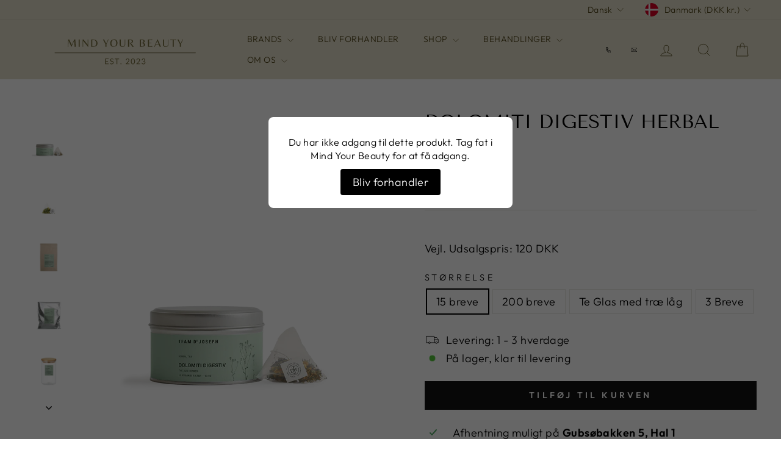

--- FILE ---
content_type: text/html; charset=utf-8
request_url: https://mindyourbeauty.dk/products/dolomiti-digestiv-herbal-tea
body_size: 25758
content:
<!doctype html>
<html class="no-js" lang="da" dir="ltr">
<head>
  <meta charset="utf-8">
  <meta http-equiv="X-UA-Compatible" content="IE=edge,chrome=1">
  <meta name="viewport" content="width=device-width,initial-scale=1">
  <meta name="theme-color" content="#111111">
  <link rel="canonical" href="https://mindyourbeauty.dk/products/dolomiti-digestiv-herbal-tea">
  <link rel="preconnect" href="https://cdn.shopify.com" crossorigin>
  <link rel="preconnect" href="https://fonts.shopifycdn.com" crossorigin>
  <link rel="dns-prefetch" href="https://productreviews.shopifycdn.com">
  <link rel="dns-prefetch" href="https://ajax.googleapis.com">
  <link rel="dns-prefetch" href="https://maps.googleapis.com">
  <link rel="dns-prefetch" href="https://maps.gstatic.com">
<!-- Google tag (gtag.js) --> <script async src="https://www.googletagmanager.com/gtag/js?id=AW-16534822841"></script> <script> window.dataLayer = window.dataLayer || []; function gtag(){dataLayer.push(arguments);} gtag('js', new Date()); gtag('config', 'AW-16534822841'); </script><link rel="shortcut icon" href="//mindyourbeauty.dk/cdn/shop/files/fav_32x32.svg?v=1690846442" type="image/png" /><title>DOLOMITI DIGESTIV HERBAL TEA
&ndash; Mind Your Beauty
</title>
<meta name="description" content="Denne &quot;After Dinner&quot; te vitaliserer maven og giver den ny energi med hjælp fra høj kvalitet af urter og planter. De varme toner giver denne dejlige drik dens beroligende effekt og fuldender måltidet med succes. For en følelse af velvære. Pyramidefilter lavet af nedbrydelig majsstivelse."><meta property="og:site_name" content="Mind Your Beauty">
  <meta property="og:url" content="https://mindyourbeauty.dk/products/dolomiti-digestiv-herbal-tea">
  <meta property="og:title" content="DOLOMITI DIGESTIV HERBAL TEA">
  <meta property="og:type" content="product">
  <meta property="og:description" content="Denne &quot;After Dinner&quot; te vitaliserer maven og giver den ny energi med hjælp fra høj kvalitet af urter og planter. De varme toner giver denne dejlige drik dens beroligende effekt og fuldender måltidet med succes. For en følelse af velvære. Pyramidefilter lavet af nedbrydelig majsstivelse."><meta property="og:image" content="http://mindyourbeauty.dk/cdn/shop/files/018c22093fa8716e9c87e26c8fd1d4d3_1920x1920_abad00bc-76ea-4666-9ee4-dd7cd8d9c3ea.png?v=1703882199">
    <meta property="og:image:secure_url" content="https://mindyourbeauty.dk/cdn/shop/files/018c22093fa8716e9c87e26c8fd1d4d3_1920x1920_abad00bc-76ea-4666-9ee4-dd7cd8d9c3ea.png?v=1703882199">
    <meta property="og:image:width" content="1000">
    <meta property="og:image:height" content="1000"><meta name="twitter:site" content="@">
  <meta name="twitter:card" content="summary_large_image">
  <meta name="twitter:title" content="DOLOMITI DIGESTIV HERBAL TEA">
  <meta name="twitter:description" content="Denne &quot;After Dinner&quot; te vitaliserer maven og giver den ny energi med hjælp fra høj kvalitet af urter og planter. De varme toner giver denne dejlige drik dens beroligende effekt og fuldender måltidet med succes. For en følelse af velvære. Pyramidefilter lavet af nedbrydelig majsstivelse.">
<style data-shopify>@font-face {
  font-family: "Tenor Sans";
  font-weight: 400;
  font-style: normal;
  font-display: swap;
  src: url("//mindyourbeauty.dk/cdn/fonts/tenor_sans/tenorsans_n4.966071a72c28462a9256039d3e3dc5b0cf314f65.woff2") format("woff2"),
       url("//mindyourbeauty.dk/cdn/fonts/tenor_sans/tenorsans_n4.2282841d948f9649ba5c3cad6ea46df268141820.woff") format("woff");
}

  @font-face {
  font-family: Outfit;
  font-weight: 300;
  font-style: normal;
  font-display: swap;
  src: url("//mindyourbeauty.dk/cdn/fonts/outfit/outfit_n3.8c97ae4c4fac7c2ea467a6dc784857f4de7e0e37.woff2") format("woff2"),
       url("//mindyourbeauty.dk/cdn/fonts/outfit/outfit_n3.b50a189ccde91f9bceee88f207c18c09f0b62a7b.woff") format("woff");
}


  @font-face {
  font-family: Outfit;
  font-weight: 600;
  font-style: normal;
  font-display: swap;
  src: url("//mindyourbeauty.dk/cdn/fonts/outfit/outfit_n6.dfcbaa80187851df2e8384061616a8eaa1702fdc.woff2") format("woff2"),
       url("//mindyourbeauty.dk/cdn/fonts/outfit/outfit_n6.88384e9fc3e36038624caccb938f24ea8008a91d.woff") format("woff");
}

  
  
</style><link href="//mindyourbeauty.dk/cdn/shop/t/13/assets/theme.css?v=6411137645268478411758186093" rel="stylesheet" type="text/css" media="all" />
<style data-shopify>:root {
    --typeHeaderPrimary: "Tenor Sans";
    --typeHeaderFallback: sans-serif;
    --typeHeaderSize: 36px;
    --typeHeaderWeight: 400;
    --typeHeaderLineHeight: 1;
    --typeHeaderSpacing: 0.0em;

    --typeBasePrimary:Outfit;
    --typeBaseFallback:sans-serif;
    --typeBaseSize: 18px;
    --typeBaseWeight: 300;
    --typeBaseSpacing: 0.025em;
    --typeBaseLineHeight: 1.4;
    --typeBaselineHeightMinus01: 1.3;

    --typeCollectionTitle: 15px;

    --iconWeight: 2px;
    --iconLinecaps: miter;

    
        --buttonRadius: 0;
    

    --colorGridOverlayOpacity: 0.1;
    }

    .placeholder-content {
    background-image: linear-gradient(100deg, #ffffff 40%, #f7f7f7 63%, #ffffff 79%);
    }</style><script>
    document.documentElement.className = document.documentElement.className.replace('no-js', 'js');

    window.theme = window.theme || {};
    theme.routes = {
      home: "/",
      cart: "/cart.js",
      cartPage: "/cart",
      cartAdd: "/cart/add.js",
      cartChange: "/cart/change.js",
      search: "/search",
      predictiveSearch: "/search/suggest"
    };
    theme.strings = {
      soldOut: "Udsolgt",
      unavailable: "Utilgængelig",
      inStockLabel: "På lager, klar til levering",
      oneStockLabel: "Lavt lagerantal - [count] tilbage",
      otherStockLabel: "Lavt lagerantal - [count] tilbage",
      willNotShipUntil: "Klar til at fragte [date]",
      willBeInStockAfter: "Tilbage på lager [date]",
      waitingForStock: "Varer på vej",
      savePrice: "Spar [saved_amount]",
      cartEmpty: "Din kurv er tom",
      cartTermsConfirmation: "Du skal accepterer handelsbetingelserne før du kan betale",
      searchCollections: "Kollektioner",
      searchPages: "Sider",
      searchArticles: "Artikler",
      productFrom: "fra ",
      maxQuantity: "Du kan kun have [quantity] af [title] i din kurv."
    };
    theme.settings = {
      cartType: "drawer",
      isCustomerTemplate: false,
      moneyFormat: "\u003cspan class=money\u003ekr{{amount}}\u003c\/span\u003e",
      saveType: "dollar",
      productImageSize: "square",
      productImageCover: true,
      predictiveSearch: true,
      predictiveSearchType: null,
      predictiveSearchVendor: false,
      predictiveSearchPrice: false,
      quickView: false,
      themeName: 'Impulse',
      themeVersion: "7.3.4"
    };
  </script>

  <script>window.performance && window.performance.mark && window.performance.mark('shopify.content_for_header.start');</script><meta name="facebook-domain-verification" content="8ljc9yh51dl8t3b9h6l0ksd257xal0">
<meta id="shopify-digital-wallet" name="shopify-digital-wallet" content="/78142210361/digital_wallets/dialog">
<meta name="shopify-checkout-api-token" content="5e3a667e4789012bc5c5b189f6fc6ca4">
<link rel="alternate" hreflang="x-default" href="https://mindyourbeauty.dk/products/dolomiti-digestiv-herbal-tea">
<link rel="alternate" hreflang="da" href="https://mindyourbeauty.dk/products/dolomiti-digestiv-herbal-tea">
<link rel="alternate" hreflang="sv" href="https://mindyourbeauty.dk/sv/products/dolomiti-digestiv-herbal-tea">
<link rel="alternate" type="application/json+oembed" href="https://mindyourbeauty.dk/products/dolomiti-digestiv-herbal-tea.oembed">
<script async="async" src="/checkouts/internal/preloads.js?locale=da-DK"></script>
<script id="apple-pay-shop-capabilities" type="application/json">{"shopId":78142210361,"countryCode":"DK","currencyCode":"DKK","merchantCapabilities":["supports3DS"],"merchantId":"gid:\/\/shopify\/Shop\/78142210361","merchantName":"Mind Your Beauty","requiredBillingContactFields":["postalAddress","email","phone"],"requiredShippingContactFields":["postalAddress","email","phone"],"shippingType":"shipping","supportedNetworks":["visa","maestro","masterCard","amex"],"total":{"type":"pending","label":"Mind Your Beauty","amount":"1.00"},"shopifyPaymentsEnabled":true,"supportsSubscriptions":true}</script>
<script id="shopify-features" type="application/json">{"accessToken":"5e3a667e4789012bc5c5b189f6fc6ca4","betas":["rich-media-storefront-analytics"],"domain":"mindyourbeauty.dk","predictiveSearch":true,"shopId":78142210361,"locale":"da"}</script>
<script>var Shopify = Shopify || {};
Shopify.shop = "mindyourbeauty-dk.myshopify.com";
Shopify.locale = "da";
Shopify.currency = {"active":"DKK","rate":"1.0"};
Shopify.country = "DK";
Shopify.theme = {"name":"B2B DEV (begræns) - 2","id":182010970492,"schema_name":"Impulse","schema_version":"7.3.4","theme_store_id":null,"role":"main"};
Shopify.theme.handle = "null";
Shopify.theme.style = {"id":null,"handle":null};
Shopify.cdnHost = "mindyourbeauty.dk/cdn";
Shopify.routes = Shopify.routes || {};
Shopify.routes.root = "/";</script>
<script type="module">!function(o){(o.Shopify=o.Shopify||{}).modules=!0}(window);</script>
<script>!function(o){function n(){var o=[];function n(){o.push(Array.prototype.slice.apply(arguments))}return n.q=o,n}var t=o.Shopify=o.Shopify||{};t.loadFeatures=n(),t.autoloadFeatures=n()}(window);</script>
<script id="shop-js-analytics" type="application/json">{"pageType":"product"}</script>
<script defer="defer" async type="module" src="//mindyourbeauty.dk/cdn/shopifycloud/shop-js/modules/v2/client.init-shop-cart-sync_C8w7Thf0.da.esm.js"></script>
<script defer="defer" async type="module" src="//mindyourbeauty.dk/cdn/shopifycloud/shop-js/modules/v2/chunk.common_hABmsQwT.esm.js"></script>
<script type="module">
  await import("//mindyourbeauty.dk/cdn/shopifycloud/shop-js/modules/v2/client.init-shop-cart-sync_C8w7Thf0.da.esm.js");
await import("//mindyourbeauty.dk/cdn/shopifycloud/shop-js/modules/v2/chunk.common_hABmsQwT.esm.js");

  window.Shopify.SignInWithShop?.initShopCartSync?.({"fedCMEnabled":true,"windoidEnabled":true});

</script>
<script>(function() {
  var isLoaded = false;
  function asyncLoad() {
    if (isLoaded) return;
    isLoaded = true;
    var urls = ["\/\/www.powr.io\/powr.js?powr-token=mindyourbeauty-dk.myshopify.com\u0026external-type=shopify\u0026shop=mindyourbeauty-dk.myshopify.com","https:\/\/chimpstatic.com\/mcjs-connected\/js\/users\/895c05931247bd9ce99930ac9\/d12949b3b6c04facfce23c324.js?shop=mindyourbeauty-dk.myshopify.com","https:\/\/blog.sfapp.magefan.top\/js\/mfLoadSearchScripts.js?shop=mindyourbeauty-dk.myshopify.com","https:\/\/cdn.hextom.com\/js\/freeshippingbar.js?shop=mindyourbeauty-dk.myshopify.com"];
    for (var i = 0; i < urls.length; i++) {
      var s = document.createElement('script');
      s.type = 'text/javascript';
      s.async = true;
      s.src = urls[i];
      var x = document.getElementsByTagName('script')[0];
      x.parentNode.insertBefore(s, x);
    }
  };
  if(window.attachEvent) {
    window.attachEvent('onload', asyncLoad);
  } else {
    window.addEventListener('load', asyncLoad, false);
  }
})();</script>
<script id="__st">var __st={"a":78142210361,"offset":3600,"reqid":"93914d71-a9e8-4d32-a2a0-a3630ef09670-1768844591","pageurl":"mindyourbeauty.dk\/products\/dolomiti-digestiv-herbal-tea","u":"631a80aeaad9","p":"product","rtyp":"product","rid":8861147300153};</script>
<script>window.ShopifyPaypalV4VisibilityTracking = true;</script>
<script id="captcha-bootstrap">!function(){'use strict';const t='contact',e='account',n='new_comment',o=[[t,t],['blogs',n],['comments',n],[t,'customer']],c=[[e,'customer_login'],[e,'guest_login'],[e,'recover_customer_password'],[e,'create_customer']],r=t=>t.map((([t,e])=>`form[action*='/${t}']:not([data-nocaptcha='true']) input[name='form_type'][value='${e}']`)).join(','),a=t=>()=>t?[...document.querySelectorAll(t)].map((t=>t.form)):[];function s(){const t=[...o],e=r(t);return a(e)}const i='password',u='form_key',d=['recaptcha-v3-token','g-recaptcha-response','h-captcha-response',i],f=()=>{try{return window.sessionStorage}catch{return}},m='__shopify_v',_=t=>t.elements[u];function p(t,e,n=!1){try{const o=window.sessionStorage,c=JSON.parse(o.getItem(e)),{data:r}=function(t){const{data:e,action:n}=t;return t[m]||n?{data:e,action:n}:{data:t,action:n}}(c);for(const[e,n]of Object.entries(r))t.elements[e]&&(t.elements[e].value=n);n&&o.removeItem(e)}catch(o){console.error('form repopulation failed',{error:o})}}const l='form_type',E='cptcha';function T(t){t.dataset[E]=!0}const w=window,h=w.document,L='Shopify',v='ce_forms',y='captcha';let A=!1;((t,e)=>{const n=(g='f06e6c50-85a8-45c8-87d0-21a2b65856fe',I='https://cdn.shopify.com/shopifycloud/storefront-forms-hcaptcha/ce_storefront_forms_captcha_hcaptcha.v1.5.2.iife.js',D={infoText:'Beskyttet af hCaptcha',privacyText:'Beskyttelse af persondata',termsText:'Vilkår'},(t,e,n)=>{const o=w[L][v],c=o.bindForm;if(c)return c(t,g,e,D).then(n);var r;o.q.push([[t,g,e,D],n]),r=I,A||(h.body.append(Object.assign(h.createElement('script'),{id:'captcha-provider',async:!0,src:r})),A=!0)});var g,I,D;w[L]=w[L]||{},w[L][v]=w[L][v]||{},w[L][v].q=[],w[L][y]=w[L][y]||{},w[L][y].protect=function(t,e){n(t,void 0,e),T(t)},Object.freeze(w[L][y]),function(t,e,n,w,h,L){const[v,y,A,g]=function(t,e,n){const i=e?o:[],u=t?c:[],d=[...i,...u],f=r(d),m=r(i),_=r(d.filter((([t,e])=>n.includes(e))));return[a(f),a(m),a(_),s()]}(w,h,L),I=t=>{const e=t.target;return e instanceof HTMLFormElement?e:e&&e.form},D=t=>v().includes(t);t.addEventListener('submit',(t=>{const e=I(t);if(!e)return;const n=D(e)&&!e.dataset.hcaptchaBound&&!e.dataset.recaptchaBound,o=_(e),c=g().includes(e)&&(!o||!o.value);(n||c)&&t.preventDefault(),c&&!n&&(function(t){try{if(!f())return;!function(t){const e=f();if(!e)return;const n=_(t);if(!n)return;const o=n.value;o&&e.removeItem(o)}(t);const e=Array.from(Array(32),(()=>Math.random().toString(36)[2])).join('');!function(t,e){_(t)||t.append(Object.assign(document.createElement('input'),{type:'hidden',name:u})),t.elements[u].value=e}(t,e),function(t,e){const n=f();if(!n)return;const o=[...t.querySelectorAll(`input[type='${i}']`)].map((({name:t})=>t)),c=[...d,...o],r={};for(const[a,s]of new FormData(t).entries())c.includes(a)||(r[a]=s);n.setItem(e,JSON.stringify({[m]:1,action:t.action,data:r}))}(t,e)}catch(e){console.error('failed to persist form',e)}}(e),e.submit())}));const S=(t,e)=>{t&&!t.dataset[E]&&(n(t,e.some((e=>e===t))),T(t))};for(const o of['focusin','change'])t.addEventListener(o,(t=>{const e=I(t);D(e)&&S(e,y())}));const B=e.get('form_key'),M=e.get(l),P=B&&M;t.addEventListener('DOMContentLoaded',(()=>{const t=y();if(P)for(const e of t)e.elements[l].value===M&&p(e,B);[...new Set([...A(),...v().filter((t=>'true'===t.dataset.shopifyCaptcha))])].forEach((e=>S(e,t)))}))}(h,new URLSearchParams(w.location.search),n,t,e,['guest_login'])})(!0,!0)}();</script>
<script integrity="sha256-4kQ18oKyAcykRKYeNunJcIwy7WH5gtpwJnB7kiuLZ1E=" data-source-attribution="shopify.loadfeatures" defer="defer" src="//mindyourbeauty.dk/cdn/shopifycloud/storefront/assets/storefront/load_feature-a0a9edcb.js" crossorigin="anonymous"></script>
<script data-source-attribution="shopify.dynamic_checkout.dynamic.init">var Shopify=Shopify||{};Shopify.PaymentButton=Shopify.PaymentButton||{isStorefrontPortableWallets:!0,init:function(){window.Shopify.PaymentButton.init=function(){};var t=document.createElement("script");t.src="https://mindyourbeauty.dk/cdn/shopifycloud/portable-wallets/latest/portable-wallets.da.js",t.type="module",document.head.appendChild(t)}};
</script>
<script data-source-attribution="shopify.dynamic_checkout.buyer_consent">
  function portableWalletsHideBuyerConsent(e){var t=document.getElementById("shopify-buyer-consent"),n=document.getElementById("shopify-subscription-policy-button");t&&n&&(t.classList.add("hidden"),t.setAttribute("aria-hidden","true"),n.removeEventListener("click",e))}function portableWalletsShowBuyerConsent(e){var t=document.getElementById("shopify-buyer-consent"),n=document.getElementById("shopify-subscription-policy-button");t&&n&&(t.classList.remove("hidden"),t.removeAttribute("aria-hidden"),n.addEventListener("click",e))}window.Shopify?.PaymentButton&&(window.Shopify.PaymentButton.hideBuyerConsent=portableWalletsHideBuyerConsent,window.Shopify.PaymentButton.showBuyerConsent=portableWalletsShowBuyerConsent);
</script>
<script data-source-attribution="shopify.dynamic_checkout.cart.bootstrap">document.addEventListener("DOMContentLoaded",(function(){function t(){return document.querySelector("shopify-accelerated-checkout-cart, shopify-accelerated-checkout")}if(t())Shopify.PaymentButton.init();else{new MutationObserver((function(e,n){t()&&(Shopify.PaymentButton.init(),n.disconnect())})).observe(document.body,{childList:!0,subtree:!0})}}));
</script>
<link id="shopify-accelerated-checkout-styles" rel="stylesheet" media="screen" href="https://mindyourbeauty.dk/cdn/shopifycloud/portable-wallets/latest/accelerated-checkout-backwards-compat.css" crossorigin="anonymous">
<style id="shopify-accelerated-checkout-cart">
        #shopify-buyer-consent {
  margin-top: 1em;
  display: inline-block;
  width: 100%;
}

#shopify-buyer-consent.hidden {
  display: none;
}

#shopify-subscription-policy-button {
  background: none;
  border: none;
  padding: 0;
  text-decoration: underline;
  font-size: inherit;
  cursor: pointer;
}

#shopify-subscription-policy-button::before {
  box-shadow: none;
}

      </style>

<script>window.performance && window.performance.mark && window.performance.mark('shopify.content_for_header.end');</script>

  <script src="//mindyourbeauty.dk/cdn/shop/t/13/assets/vendor-scripts-v11.js" defer="defer"></script><link rel="stylesheet" href="//mindyourbeauty.dk/cdn/shop/t/13/assets/country-flags.css"><script src="//mindyourbeauty.dk/cdn/shop/t/13/assets/theme.js?v=94158071362831809931758186053" defer="defer"></script>

  <script></script>



<script src="https://code.jquery.com/jquery-3.6.0.min.js"></script>

<script>
  $(document).ready(function () {
    const slider = $('.flickity-slider');

    setTimeout(function () {
      if ($(window).width() < 768) {
        slider.css('transform', 'translateX(-63.15%)'); // Adjust the value for mobile accordingly
      } else {
        slider.css('transform', 'translateX(-100%)'); // Change this value to -100% as before
      }
    }, 3000);
  });
</script>



  
<style>
.product__main-photos.aos-init.aos-animate .flickity-page-dots {
    display: none;
}

.product__thumb-item a.is-active:before, .product__thumb-item a:focus:before{
display: none;
}
  
</style>




  

  

  
    <div id="access-denied-popup" style="display:block; position:fixed; top:0; left:0; width:100%; height:100%; background:rgba(0,0,0,0.6); z-index:10000;">
      <div style="background:#fff; padding:30px; max-width:400px; margin:15% auto; text-align:center; border-radius:8px;">
        <p style="font-size:16px; margin-bottom:20px;">Du har ikke adgang til dette produkt. Tag fat i Mind Your Beauty for at få adgang.</p>
        <a href="https://mindyourbeauty.dk/pages/bliv-forhandler" style="background:#000; color:#fff; padding:10px 20px; text-decoration:none; border-radius:4px;">Bliv forhandler</a>
      </div>
    </div>
  





<link href="https://monorail-edge.shopifysvc.com" rel="dns-prefetch">
<script>(function(){if ("sendBeacon" in navigator && "performance" in window) {try {var session_token_from_headers = performance.getEntriesByType('navigation')[0].serverTiming.find(x => x.name == '_s').description;} catch {var session_token_from_headers = undefined;}var session_cookie_matches = document.cookie.match(/_shopify_s=([^;]*)/);var session_token_from_cookie = session_cookie_matches && session_cookie_matches.length === 2 ? session_cookie_matches[1] : "";var session_token = session_token_from_headers || session_token_from_cookie || "";function handle_abandonment_event(e) {var entries = performance.getEntries().filter(function(entry) {return /monorail-edge.shopifysvc.com/.test(entry.name);});if (!window.abandonment_tracked && entries.length === 0) {window.abandonment_tracked = true;var currentMs = Date.now();var navigation_start = performance.timing.navigationStart;var payload = {shop_id: 78142210361,url: window.location.href,navigation_start,duration: currentMs - navigation_start,session_token,page_type: "product"};window.navigator.sendBeacon("https://monorail-edge.shopifysvc.com/v1/produce", JSON.stringify({schema_id: "online_store_buyer_site_abandonment/1.1",payload: payload,metadata: {event_created_at_ms: currentMs,event_sent_at_ms: currentMs}}));}}window.addEventListener('pagehide', handle_abandonment_event);}}());</script>
<script id="web-pixels-manager-setup">(function e(e,d,r,n,o){if(void 0===o&&(o={}),!Boolean(null===(a=null===(i=window.Shopify)||void 0===i?void 0:i.analytics)||void 0===a?void 0:a.replayQueue)){var i,a;window.Shopify=window.Shopify||{};var t=window.Shopify;t.analytics=t.analytics||{};var s=t.analytics;s.replayQueue=[],s.publish=function(e,d,r){return s.replayQueue.push([e,d,r]),!0};try{self.performance.mark("wpm:start")}catch(e){}var l=function(){var e={modern:/Edge?\/(1{2}[4-9]|1[2-9]\d|[2-9]\d{2}|\d{4,})\.\d+(\.\d+|)|Firefox\/(1{2}[4-9]|1[2-9]\d|[2-9]\d{2}|\d{4,})\.\d+(\.\d+|)|Chrom(ium|e)\/(9{2}|\d{3,})\.\d+(\.\d+|)|(Maci|X1{2}).+ Version\/(15\.\d+|(1[6-9]|[2-9]\d|\d{3,})\.\d+)([,.]\d+|)( \(\w+\)|)( Mobile\/\w+|) Safari\/|Chrome.+OPR\/(9{2}|\d{3,})\.\d+\.\d+|(CPU[ +]OS|iPhone[ +]OS|CPU[ +]iPhone|CPU IPhone OS|CPU iPad OS)[ +]+(15[._]\d+|(1[6-9]|[2-9]\d|\d{3,})[._]\d+)([._]\d+|)|Android:?[ /-](13[3-9]|1[4-9]\d|[2-9]\d{2}|\d{4,})(\.\d+|)(\.\d+|)|Android.+Firefox\/(13[5-9]|1[4-9]\d|[2-9]\d{2}|\d{4,})\.\d+(\.\d+|)|Android.+Chrom(ium|e)\/(13[3-9]|1[4-9]\d|[2-9]\d{2}|\d{4,})\.\d+(\.\d+|)|SamsungBrowser\/([2-9]\d|\d{3,})\.\d+/,legacy:/Edge?\/(1[6-9]|[2-9]\d|\d{3,})\.\d+(\.\d+|)|Firefox\/(5[4-9]|[6-9]\d|\d{3,})\.\d+(\.\d+|)|Chrom(ium|e)\/(5[1-9]|[6-9]\d|\d{3,})\.\d+(\.\d+|)([\d.]+$|.*Safari\/(?![\d.]+ Edge\/[\d.]+$))|(Maci|X1{2}).+ Version\/(10\.\d+|(1[1-9]|[2-9]\d|\d{3,})\.\d+)([,.]\d+|)( \(\w+\)|)( Mobile\/\w+|) Safari\/|Chrome.+OPR\/(3[89]|[4-9]\d|\d{3,})\.\d+\.\d+|(CPU[ +]OS|iPhone[ +]OS|CPU[ +]iPhone|CPU IPhone OS|CPU iPad OS)[ +]+(10[._]\d+|(1[1-9]|[2-9]\d|\d{3,})[._]\d+)([._]\d+|)|Android:?[ /-](13[3-9]|1[4-9]\d|[2-9]\d{2}|\d{4,})(\.\d+|)(\.\d+|)|Mobile Safari.+OPR\/([89]\d|\d{3,})\.\d+\.\d+|Android.+Firefox\/(13[5-9]|1[4-9]\d|[2-9]\d{2}|\d{4,})\.\d+(\.\d+|)|Android.+Chrom(ium|e)\/(13[3-9]|1[4-9]\d|[2-9]\d{2}|\d{4,})\.\d+(\.\d+|)|Android.+(UC? ?Browser|UCWEB|U3)[ /]?(15\.([5-9]|\d{2,})|(1[6-9]|[2-9]\d|\d{3,})\.\d+)\.\d+|SamsungBrowser\/(5\.\d+|([6-9]|\d{2,})\.\d+)|Android.+MQ{2}Browser\/(14(\.(9|\d{2,})|)|(1[5-9]|[2-9]\d|\d{3,})(\.\d+|))(\.\d+|)|K[Aa][Ii]OS\/(3\.\d+|([4-9]|\d{2,})\.\d+)(\.\d+|)/},d=e.modern,r=e.legacy,n=navigator.userAgent;return n.match(d)?"modern":n.match(r)?"legacy":"unknown"}(),u="modern"===l?"modern":"legacy",c=(null!=n?n:{modern:"",legacy:""})[u],f=function(e){return[e.baseUrl,"/wpm","/b",e.hashVersion,"modern"===e.buildTarget?"m":"l",".js"].join("")}({baseUrl:d,hashVersion:r,buildTarget:u}),m=function(e){var d=e.version,r=e.bundleTarget,n=e.surface,o=e.pageUrl,i=e.monorailEndpoint;return{emit:function(e){var a=e.status,t=e.errorMsg,s=(new Date).getTime(),l=JSON.stringify({metadata:{event_sent_at_ms:s},events:[{schema_id:"web_pixels_manager_load/3.1",payload:{version:d,bundle_target:r,page_url:o,status:a,surface:n,error_msg:t},metadata:{event_created_at_ms:s}}]});if(!i)return console&&console.warn&&console.warn("[Web Pixels Manager] No Monorail endpoint provided, skipping logging."),!1;try{return self.navigator.sendBeacon.bind(self.navigator)(i,l)}catch(e){}var u=new XMLHttpRequest;try{return u.open("POST",i,!0),u.setRequestHeader("Content-Type","text/plain"),u.send(l),!0}catch(e){return console&&console.warn&&console.warn("[Web Pixels Manager] Got an unhandled error while logging to Monorail."),!1}}}}({version:r,bundleTarget:l,surface:e.surface,pageUrl:self.location.href,monorailEndpoint:e.monorailEndpoint});try{o.browserTarget=l,function(e){var d=e.src,r=e.async,n=void 0===r||r,o=e.onload,i=e.onerror,a=e.sri,t=e.scriptDataAttributes,s=void 0===t?{}:t,l=document.createElement("script"),u=document.querySelector("head"),c=document.querySelector("body");if(l.async=n,l.src=d,a&&(l.integrity=a,l.crossOrigin="anonymous"),s)for(var f in s)if(Object.prototype.hasOwnProperty.call(s,f))try{l.dataset[f]=s[f]}catch(e){}if(o&&l.addEventListener("load",o),i&&l.addEventListener("error",i),u)u.appendChild(l);else{if(!c)throw new Error("Did not find a head or body element to append the script");c.appendChild(l)}}({src:f,async:!0,onload:function(){if(!function(){var e,d;return Boolean(null===(d=null===(e=window.Shopify)||void 0===e?void 0:e.analytics)||void 0===d?void 0:d.initialized)}()){var d=window.webPixelsManager.init(e)||void 0;if(d){var r=window.Shopify.analytics;r.replayQueue.forEach((function(e){var r=e[0],n=e[1],o=e[2];d.publishCustomEvent(r,n,o)})),r.replayQueue=[],r.publish=d.publishCustomEvent,r.visitor=d.visitor,r.initialized=!0}}},onerror:function(){return m.emit({status:"failed",errorMsg:"".concat(f," has failed to load")})},sri:function(e){var d=/^sha384-[A-Za-z0-9+/=]+$/;return"string"==typeof e&&d.test(e)}(c)?c:"",scriptDataAttributes:o}),m.emit({status:"loading"})}catch(e){m.emit({status:"failed",errorMsg:(null==e?void 0:e.message)||"Unknown error"})}}})({shopId: 78142210361,storefrontBaseUrl: "https://mindyourbeauty.dk",extensionsBaseUrl: "https://extensions.shopifycdn.com/cdn/shopifycloud/web-pixels-manager",monorailEndpoint: "https://monorail-edge.shopifysvc.com/unstable/produce_batch",surface: "storefront-renderer",enabledBetaFlags: ["2dca8a86"],webPixelsConfigList: [{"id":"433455417","configuration":"{\"pixel_id\":\"823475156398374\",\"pixel_type\":\"facebook_pixel\",\"metaapp_system_user_token\":\"-\"}","eventPayloadVersion":"v1","runtimeContext":"OPEN","scriptVersion":"ca16bc87fe92b6042fbaa3acc2fbdaa6","type":"APP","apiClientId":2329312,"privacyPurposes":["ANALYTICS","MARKETING","SALE_OF_DATA"],"dataSharingAdjustments":{"protectedCustomerApprovalScopes":["read_customer_address","read_customer_email","read_customer_name","read_customer_personal_data","read_customer_phone"]}},{"id":"shopify-app-pixel","configuration":"{}","eventPayloadVersion":"v1","runtimeContext":"STRICT","scriptVersion":"0450","apiClientId":"shopify-pixel","type":"APP","privacyPurposes":["ANALYTICS","MARKETING"]},{"id":"shopify-custom-pixel","eventPayloadVersion":"v1","runtimeContext":"LAX","scriptVersion":"0450","apiClientId":"shopify-pixel","type":"CUSTOM","privacyPurposes":["ANALYTICS","MARKETING"]}],isMerchantRequest: false,initData: {"shop":{"name":"Mind Your Beauty","paymentSettings":{"currencyCode":"DKK"},"myshopifyDomain":"mindyourbeauty-dk.myshopify.com","countryCode":"DK","storefrontUrl":"https:\/\/mindyourbeauty.dk"},"customer":null,"cart":null,"checkout":null,"productVariants":[{"price":{"amount":66.25,"currencyCode":"DKK"},"product":{"title":"DOLOMITI DIGESTIV HERBAL TEA","vendor":"Mindyourbeauty.dk B2B","id":"8861147300153","untranslatedTitle":"DOLOMITI DIGESTIV HERBAL TEA","url":"\/products\/dolomiti-digestiv-herbal-tea","type":"DOLOMITI DIGESTIV HERBAL TEA"},"id":"47775480021305","image":{"src":"\/\/mindyourbeauty.dk\/cdn\/shop\/files\/018c22093fa8716e9c87e26c8fd1d4d3_1920x1920_abad00bc-76ea-4666-9ee4-dd7cd8d9c3ea.png?v=1703882199"},"sku":"TFR007","title":"15 breve","untranslatedTitle":"15 breve"},{"price":{"amount":723.75,"currencyCode":"DKK"},"product":{"title":"DOLOMITI DIGESTIV HERBAL TEA","vendor":"Mindyourbeauty.dk B2B","id":"8861147300153","untranslatedTitle":"DOLOMITI DIGESTIV HERBAL TEA","url":"\/products\/dolomiti-digestiv-herbal-tea","type":"DOLOMITI DIGESTIV HERBAL TEA"},"id":"47775480054073","image":{"src":"\/\/mindyourbeauty.dk\/cdn\/shop\/files\/018c220950937233b405a998fa57df4a_1920x1920_a38166fd-bfd8-4493-a9a0-0d84d4a0a5de.png?v=1709021968"},"sku":"TF007","title":"200 breve","untranslatedTitle":"200 breve"},{"price":{"amount":148.75,"currencyCode":"DKK"},"product":{"title":"DOLOMITI DIGESTIV HERBAL TEA","vendor":"Mindyourbeauty.dk B2B","id":"8861147300153","untranslatedTitle":"DOLOMITI DIGESTIV HERBAL TEA","url":"\/products\/dolomiti-digestiv-herbal-tea","type":"DOLOMITI DIGESTIV HERBAL TEA"},"id":"48580508647737","image":{"src":"\/\/mindyourbeauty.dk\/cdn\/shop\/files\/Dolomiti-Digestiv-Glas-Buffet.png?v=1712646397"},"sku":"ZB035D","title":"Te Glas med træ låg","untranslatedTitle":"Te Glas med træ låg"},{"price":{"amount":45.0,"currencyCode":"DKK"},"product":{"title":"DOLOMITI DIGESTIV HERBAL TEA","vendor":"Mindyourbeauty.dk B2B","id":"8861147300153","untranslatedTitle":"DOLOMITI DIGESTIV HERBAL TEA","url":"\/products\/dolomiti-digestiv-herbal-tea","type":"DOLOMITI DIGESTIV HERBAL TEA"},"id":"55179300667772","image":{"src":"\/\/mindyourbeauty.dk\/cdn\/shop\/files\/01905622a1a47223ad7de949e8570d4d_800x800_75e83dc3-4e57-4206-b419-20383461e38f.webp?v=1746130454"},"sku":"TFR007A","title":"3 Breve","untranslatedTitle":"3 Breve"}],"purchasingCompany":null},},"https://mindyourbeauty.dk/cdn","fcfee988w5aeb613cpc8e4bc33m6693e112",{"modern":"","legacy":""},{"shopId":"78142210361","storefrontBaseUrl":"https:\/\/mindyourbeauty.dk","extensionBaseUrl":"https:\/\/extensions.shopifycdn.com\/cdn\/shopifycloud\/web-pixels-manager","surface":"storefront-renderer","enabledBetaFlags":"[\"2dca8a86\"]","isMerchantRequest":"false","hashVersion":"fcfee988w5aeb613cpc8e4bc33m6693e112","publish":"custom","events":"[[\"page_viewed\",{}],[\"product_viewed\",{\"productVariant\":{\"price\":{\"amount\":66.25,\"currencyCode\":\"DKK\"},\"product\":{\"title\":\"DOLOMITI DIGESTIV HERBAL TEA\",\"vendor\":\"Mindyourbeauty.dk B2B\",\"id\":\"8861147300153\",\"untranslatedTitle\":\"DOLOMITI DIGESTIV HERBAL TEA\",\"url\":\"\/products\/dolomiti-digestiv-herbal-tea\",\"type\":\"DOLOMITI DIGESTIV HERBAL TEA\"},\"id\":\"47775480021305\",\"image\":{\"src\":\"\/\/mindyourbeauty.dk\/cdn\/shop\/files\/018c22093fa8716e9c87e26c8fd1d4d3_1920x1920_abad00bc-76ea-4666-9ee4-dd7cd8d9c3ea.png?v=1703882199\"},\"sku\":\"TFR007\",\"title\":\"15 breve\",\"untranslatedTitle\":\"15 breve\"}}]]"});</script><script>
  window.ShopifyAnalytics = window.ShopifyAnalytics || {};
  window.ShopifyAnalytics.meta = window.ShopifyAnalytics.meta || {};
  window.ShopifyAnalytics.meta.currency = 'DKK';
  var meta = {"product":{"id":8861147300153,"gid":"gid:\/\/shopify\/Product\/8861147300153","vendor":"Mindyourbeauty.dk B2B","type":"DOLOMITI DIGESTIV HERBAL TEA","handle":"dolomiti-digestiv-herbal-tea","variants":[{"id":47775480021305,"price":6625,"name":"DOLOMITI DIGESTIV HERBAL TEA - 15 breve","public_title":"15 breve","sku":"TFR007"},{"id":47775480054073,"price":72375,"name":"DOLOMITI DIGESTIV HERBAL TEA - 200 breve","public_title":"200 breve","sku":"TF007"},{"id":48580508647737,"price":14875,"name":"DOLOMITI DIGESTIV HERBAL TEA - Te Glas med træ låg","public_title":"Te Glas med træ låg","sku":"ZB035D"},{"id":55179300667772,"price":4500,"name":"DOLOMITI DIGESTIV HERBAL TEA - 3 Breve","public_title":"3 Breve","sku":"TFR007A"}],"remote":false},"page":{"pageType":"product","resourceType":"product","resourceId":8861147300153,"requestId":"93914d71-a9e8-4d32-a2a0-a3630ef09670-1768844591"}};
  for (var attr in meta) {
    window.ShopifyAnalytics.meta[attr] = meta[attr];
  }
</script>
<script class="analytics">
  (function () {
    var customDocumentWrite = function(content) {
      var jquery = null;

      if (window.jQuery) {
        jquery = window.jQuery;
      } else if (window.Checkout && window.Checkout.$) {
        jquery = window.Checkout.$;
      }

      if (jquery) {
        jquery('body').append(content);
      }
    };

    var hasLoggedConversion = function(token) {
      if (token) {
        return document.cookie.indexOf('loggedConversion=' + token) !== -1;
      }
      return false;
    }

    var setCookieIfConversion = function(token) {
      if (token) {
        var twoMonthsFromNow = new Date(Date.now());
        twoMonthsFromNow.setMonth(twoMonthsFromNow.getMonth() + 2);

        document.cookie = 'loggedConversion=' + token + '; expires=' + twoMonthsFromNow;
      }
    }

    var trekkie = window.ShopifyAnalytics.lib = window.trekkie = window.trekkie || [];
    if (trekkie.integrations) {
      return;
    }
    trekkie.methods = [
      'identify',
      'page',
      'ready',
      'track',
      'trackForm',
      'trackLink'
    ];
    trekkie.factory = function(method) {
      return function() {
        var args = Array.prototype.slice.call(arguments);
        args.unshift(method);
        trekkie.push(args);
        return trekkie;
      };
    };
    for (var i = 0; i < trekkie.methods.length; i++) {
      var key = trekkie.methods[i];
      trekkie[key] = trekkie.factory(key);
    }
    trekkie.load = function(config) {
      trekkie.config = config || {};
      trekkie.config.initialDocumentCookie = document.cookie;
      var first = document.getElementsByTagName('script')[0];
      var script = document.createElement('script');
      script.type = 'text/javascript';
      script.onerror = function(e) {
        var scriptFallback = document.createElement('script');
        scriptFallback.type = 'text/javascript';
        scriptFallback.onerror = function(error) {
                var Monorail = {
      produce: function produce(monorailDomain, schemaId, payload) {
        var currentMs = new Date().getTime();
        var event = {
          schema_id: schemaId,
          payload: payload,
          metadata: {
            event_created_at_ms: currentMs,
            event_sent_at_ms: currentMs
          }
        };
        return Monorail.sendRequest("https://" + monorailDomain + "/v1/produce", JSON.stringify(event));
      },
      sendRequest: function sendRequest(endpointUrl, payload) {
        // Try the sendBeacon API
        if (window && window.navigator && typeof window.navigator.sendBeacon === 'function' && typeof window.Blob === 'function' && !Monorail.isIos12()) {
          var blobData = new window.Blob([payload], {
            type: 'text/plain'
          });

          if (window.navigator.sendBeacon(endpointUrl, blobData)) {
            return true;
          } // sendBeacon was not successful

        } // XHR beacon

        var xhr = new XMLHttpRequest();

        try {
          xhr.open('POST', endpointUrl);
          xhr.setRequestHeader('Content-Type', 'text/plain');
          xhr.send(payload);
        } catch (e) {
          console.log(e);
        }

        return false;
      },
      isIos12: function isIos12() {
        return window.navigator.userAgent.lastIndexOf('iPhone; CPU iPhone OS 12_') !== -1 || window.navigator.userAgent.lastIndexOf('iPad; CPU OS 12_') !== -1;
      }
    };
    Monorail.produce('monorail-edge.shopifysvc.com',
      'trekkie_storefront_load_errors/1.1',
      {shop_id: 78142210361,
      theme_id: 182010970492,
      app_name: "storefront",
      context_url: window.location.href,
      source_url: "//mindyourbeauty.dk/cdn/s/trekkie.storefront.cd680fe47e6c39ca5d5df5f0a32d569bc48c0f27.min.js"});

        };
        scriptFallback.async = true;
        scriptFallback.src = '//mindyourbeauty.dk/cdn/s/trekkie.storefront.cd680fe47e6c39ca5d5df5f0a32d569bc48c0f27.min.js';
        first.parentNode.insertBefore(scriptFallback, first);
      };
      script.async = true;
      script.src = '//mindyourbeauty.dk/cdn/s/trekkie.storefront.cd680fe47e6c39ca5d5df5f0a32d569bc48c0f27.min.js';
      first.parentNode.insertBefore(script, first);
    };
    trekkie.load(
      {"Trekkie":{"appName":"storefront","development":false,"defaultAttributes":{"shopId":78142210361,"isMerchantRequest":null,"themeId":182010970492,"themeCityHash":"5770541031434574855","contentLanguage":"da","currency":"DKK","eventMetadataId":"662b9397-faf1-4c9e-9882-9ae8e1c524da"},"isServerSideCookieWritingEnabled":true,"monorailRegion":"shop_domain","enabledBetaFlags":["65f19447"]},"Session Attribution":{},"S2S":{"facebookCapiEnabled":true,"source":"trekkie-storefront-renderer","apiClientId":580111}}
    );

    var loaded = false;
    trekkie.ready(function() {
      if (loaded) return;
      loaded = true;

      window.ShopifyAnalytics.lib = window.trekkie;

      var originalDocumentWrite = document.write;
      document.write = customDocumentWrite;
      try { window.ShopifyAnalytics.merchantGoogleAnalytics.call(this); } catch(error) {};
      document.write = originalDocumentWrite;

      window.ShopifyAnalytics.lib.page(null,{"pageType":"product","resourceType":"product","resourceId":8861147300153,"requestId":"93914d71-a9e8-4d32-a2a0-a3630ef09670-1768844591","shopifyEmitted":true});

      var match = window.location.pathname.match(/checkouts\/(.+)\/(thank_you|post_purchase)/)
      var token = match? match[1]: undefined;
      if (!hasLoggedConversion(token)) {
        setCookieIfConversion(token);
        window.ShopifyAnalytics.lib.track("Viewed Product",{"currency":"DKK","variantId":47775480021305,"productId":8861147300153,"productGid":"gid:\/\/shopify\/Product\/8861147300153","name":"DOLOMITI DIGESTIV HERBAL TEA - 15 breve","price":"66.25","sku":"TFR007","brand":"Mindyourbeauty.dk B2B","variant":"15 breve","category":"DOLOMITI DIGESTIV HERBAL TEA","nonInteraction":true,"remote":false},undefined,undefined,{"shopifyEmitted":true});
      window.ShopifyAnalytics.lib.track("monorail:\/\/trekkie_storefront_viewed_product\/1.1",{"currency":"DKK","variantId":47775480021305,"productId":8861147300153,"productGid":"gid:\/\/shopify\/Product\/8861147300153","name":"DOLOMITI DIGESTIV HERBAL TEA - 15 breve","price":"66.25","sku":"TFR007","brand":"Mindyourbeauty.dk B2B","variant":"15 breve","category":"DOLOMITI DIGESTIV HERBAL TEA","nonInteraction":true,"remote":false,"referer":"https:\/\/mindyourbeauty.dk\/products\/dolomiti-digestiv-herbal-tea"});
      }
    });


        var eventsListenerScript = document.createElement('script');
        eventsListenerScript.async = true;
        eventsListenerScript.src = "//mindyourbeauty.dk/cdn/shopifycloud/storefront/assets/shop_events_listener-3da45d37.js";
        document.getElementsByTagName('head')[0].appendChild(eventsListenerScript);

})();</script>
<script
  defer
  src="https://mindyourbeauty.dk/cdn/shopifycloud/perf-kit/shopify-perf-kit-3.0.4.min.js"
  data-application="storefront-renderer"
  data-shop-id="78142210361"
  data-render-region="gcp-us-east1"
  data-page-type="product"
  data-theme-instance-id="182010970492"
  data-theme-name="Impulse"
  data-theme-version="7.3.4"
  data-monorail-region="shop_domain"
  data-resource-timing-sampling-rate="10"
  data-shs="true"
  data-shs-beacon="true"
  data-shs-export-with-fetch="true"
  data-shs-logs-sample-rate="1"
  data-shs-beacon-endpoint="https://mindyourbeauty.dk/api/collect"
></script>
</head>

<body class="template-product" data-center-text="true" data-button_style="square" data-type_header_capitalize="false" data-type_headers_align_text="false" data-type_product_capitalize="false" data-swatch_style="round" >

  <a class="in-page-link visually-hidden skip-link" href="#MainContent"></a>

  <div id="PageContainer" class="page-container">
    <div class="transition-body"><!-- BEGIN sections: header-group -->
<div id="shopify-section-sections--25483115233660__header" class="shopify-section shopify-section-group-header-group">

<div id="NavDrawer" class="drawer drawer--right">
  <div class="drawer__contents">
    <div class="drawer__fixed-header">
      <div class="drawer__header appear-animation appear-delay-1">
        <div class="h2 drawer__title"></div>
        <div class="drawer__close">
          <button type="button" class="drawer__close-button js-drawer-close">
            <svg aria-hidden="true" focusable="false" role="presentation" class="icon icon-close" viewBox="0 0 64 64"><title>icon-X</title><path d="m19 17.61 27.12 27.13m0-27.12L19 44.74"/></svg>
            <span class="icon__fallback-text">Luk menu</span>
          </button>
        </div>
      </div>
    </div>
    <div class="drawer__scrollable">
      <ul class="mobile-nav" role="navigation" aria-label="Primary"><li class="mobile-nav__item appear-animation appear-delay-2"><div class="mobile-nav__has-sublist"><a href="/pages/om-team-dr-joseph"
                    class="mobile-nav__link mobile-nav__link--top-level"
                    id="Label-pages-om-team-dr-joseph1"
                    >
                    BRANDS
                  </a>
                  <div class="mobile-nav__toggle">
                    <button type="button"
                      aria-controls="Linklist-pages-om-team-dr-joseph1"
                      aria-labelledby="Label-pages-om-team-dr-joseph1"
                      class="collapsible-trigger collapsible--auto-height"><span class="collapsible-trigger__icon collapsible-trigger__icon--open" role="presentation">
  <svg aria-hidden="true" focusable="false" role="presentation" class="icon icon--wide icon-chevron-down" viewBox="0 0 28 16"><path d="m1.57 1.59 12.76 12.77L27.1 1.59" stroke-width="2" stroke="#000" fill="none"/></svg>
</span>
</button>
                  </div></div><div id="Linklist-pages-om-team-dr-joseph1"
                class="mobile-nav__sublist collapsible-content collapsible-content--all"
                >
                <div class="collapsible-content__inner">
                  <ul class="mobile-nav__sublist"><li class="mobile-nav__item">
                        <div class="mobile-nav__child-item"><a href="/pages/om-team-dr-joseph"
                              class="mobile-nav__link"
                              id="Sublabel-pages-om-team-dr-joseph1"
                              >
                              TEAM DR JOSEPH
                            </a></div></li><li class="mobile-nav__item">
                        <div class="mobile-nav__child-item"><a href="/pages/om-a-pure-mind"
                              class="mobile-nav__link"
                              id="Sublabel-pages-om-a-pure-mind2"
                              >
                              A Pure Mind
                            </a></div></li><li class="mobile-nav__item">
                        <div class="mobile-nav__child-item"><a href="/pages/om-kiehl"
                              class="mobile-nav__link"
                              id="Sublabel-pages-om-kiehl3"
                              >
                              Kiehl
                            </a></div></li></ul>
                </div>
              </div></li><li class="mobile-nav__item appear-animation appear-delay-3"><a href="/pages/bliv-forhandler" class="mobile-nav__link mobile-nav__link--top-level">BLIV FORHANDLER</a></li><li class="mobile-nav__item appear-animation appear-delay-4"><div class="mobile-nav__has-sublist"><button type="button"
                    aria-controls="Linklist-3"
                    class="mobile-nav__link--button mobile-nav__link--top-level collapsible-trigger collapsible--auto-height">
                    <span class="mobile-nav__faux-link">
                      SHOP
                    </span>
                    <div class="mobile-nav__toggle">
                      <span class="faux-button"><span class="collapsible-trigger__icon collapsible-trigger__icon--open" role="presentation">
  <svg aria-hidden="true" focusable="false" role="presentation" class="icon icon--wide icon-chevron-down" viewBox="0 0 28 16"><path d="m1.57 1.59 12.76 12.77L27.1 1.59" stroke-width="2" stroke="#000" fill="none"/></svg>
</span>
</span>
                    </div>
                  </button></div><div id="Linklist-3"
                class="mobile-nav__sublist collapsible-content collapsible-content--all"
                >
                <div class="collapsible-content__inner">
                  <ul class="mobile-nav__sublist"><li class="mobile-nav__item">
                        <div class="mobile-nav__child-item"><button type="button"
                            aria-controls="Sublinklist-3-1"
                            class="mobile-nav__link--button collapsible-trigger">
                              <span class="mobile-nav__faux-link">MØD DIN HUD</span><span class="collapsible-trigger__icon collapsible-trigger__icon--circle collapsible-trigger__icon--open" role="presentation">
  <svg aria-hidden="true" focusable="false" role="presentation" class="icon icon--wide icon-chevron-down" viewBox="0 0 28 16"><path d="m1.57 1.59 12.76 12.77L27.1 1.59" stroke-width="2" stroke="#000" fill="none"/></svg>
</span>
</button></div><div
                            id="Sublinklist-3-1"
                            aria-labelledby="Sublabel-1"
                            class="mobile-nav__sublist collapsible-content collapsible-content--all"
                            >
                            <div class="collapsible-content__inner">
                              <ul class="mobile-nav__grandchildlist"><li class="mobile-nav__item">
                                    <a href="/collections/dry-skin" class="mobile-nav__link">
                                      TØR HUD
                                    </a>
                                  </li><li class="mobile-nav__item">
                                    <a href="/collections/sensitive-skin" class="mobile-nav__link">
                                      SENSITIV HUD
                                    </a>
                                  </li><li class="mobile-nav__item">
                                    <a href="/collections/mature-skin" class="mobile-nav__link">
                                      MODEN HUD
                                    </a>
                                  </li><li class="mobile-nav__item">
                                    <a href="/collections/dull-skin" class="mobile-nav__link">
                                      MAT HUD
                                    </a>
                                  </li><li class="mobile-nav__item">
                                    <a href="/collections/purifying" class="mobile-nav__link">
                                      FEDTET HUD
                                    </a>
                                  </li><li class="mobile-nav__item">
                                    <a href="/collections/men" class="mobile-nav__link">
                                      MANDENS FAVORIT
                                    </a>
                                  </li><li class="mobile-nav__item">
                                    <a href="/collections/kvindens-favorit" class="mobile-nav__link">
                                      KVINDENS FAVORIT
                                    </a>
                                  </li></ul>
                            </div>
                          </div></li><li class="mobile-nav__item">
                        <div class="mobile-nav__child-item"><button type="button"
                            aria-controls="Sublinklist-3-2"
                            class="mobile-nav__link--button collapsible-trigger">
                              <span class="mobile-nav__faux-link">ANSIGT</span><span class="collapsible-trigger__icon collapsible-trigger__icon--circle collapsible-trigger__icon--open" role="presentation">
  <svg aria-hidden="true" focusable="false" role="presentation" class="icon icon--wide icon-chevron-down" viewBox="0 0 28 16"><path d="m1.57 1.59 12.76 12.77L27.1 1.59" stroke-width="2" stroke="#000" fill="none"/></svg>
</span>
</button></div><div
                            id="Sublinklist-3-2"
                            aria-labelledby="Sublabel-2"
                            class="mobile-nav__sublist collapsible-content collapsible-content--all"
                            >
                            <div class="collapsible-content__inner">
                              <ul class="mobile-nav__grandchildlist"><li class="mobile-nav__item">
                                    <a href="/collections/cleanser-toner" class="mobile-nav__link">
                                      RENS
                                    </a>
                                  </li><li class="mobile-nav__item">
                                    <a href="/collections/essentials" class="mobile-nav__link">
                                      TONER & MIST
                                    </a>
                                  </li><li class="mobile-nav__item">
                                    <a href="/collections/ansigtspeeling" class="mobile-nav__link">
                                      PEELING
                                    </a>
                                  </li><li class="mobile-nav__item">
                                    <a href="/collections/serum-olier" class="mobile-nav__link">
                                      SERUM & OLIER
                                    </a>
                                  </li><li class="mobile-nav__item">
                                    <a href="/collections/creams" class="mobile-nav__link">
                                      ANSIGTSCREMER
                                    </a>
                                  </li><li class="mobile-nav__item">
                                    <a href="/collections/ojen-og-laebepleje" class="mobile-nav__link">
                                      ØJEN & LÆBEPLEJE
                                    </a>
                                  </li><li class="mobile-nav__item">
                                    <a href="/collections/ansigtsmasker" class="mobile-nav__link">
                                      ANSIGTSMASKER
                                    </a>
                                  </li><li class="mobile-nav__item">
                                    <a href="/collections/sun-protection" class="mobile-nav__link">
                                      SOLBESKYTTELSE
                                    </a>
                                  </li><li class="mobile-nav__item">
                                    <a href="/collections/tools" class="mobile-nav__link">
                                      BEAUTY REDSKABER
                                    </a>
                                  </li><li class="mobile-nav__item">
                                    <a href="/collections/kits" class="mobile-nav__link">
                                      KITS
                                    </a>
                                  </li></ul>
                            </div>
                          </div></li><li class="mobile-nav__item">
                        <div class="mobile-nav__child-item"><button type="button"
                            aria-controls="Sublinklist-3-3"
                            class="mobile-nav__link--button collapsible-trigger">
                              <span class="mobile-nav__faux-link">KROP</span><span class="collapsible-trigger__icon collapsible-trigger__icon--circle collapsible-trigger__icon--open" role="presentation">
  <svg aria-hidden="true" focusable="false" role="presentation" class="icon icon--wide icon-chevron-down" viewBox="0 0 28 16"><path d="m1.57 1.59 12.76 12.77L27.1 1.59" stroke-width="2" stroke="#000" fill="none"/></svg>
</span>
</button></div><div
                            id="Sublinklist-3-3"
                            aria-labelledby="Sublabel-3"
                            class="mobile-nav__sublist collapsible-content collapsible-content--all"
                            >
                            <div class="collapsible-content__inner">
                              <ul class="mobile-nav__grandchildlist"><li class="mobile-nav__item">
                                    <a href="/collections/kropscreme" class="mobile-nav__link">
                                      KROPSCREMER
                                    </a>
                                  </li><li class="mobile-nav__item">
                                    <a href="/collections/kropsolie" class="mobile-nav__link">
                                      KROPSOLIER
                                    </a>
                                  </li><li class="mobile-nav__item">
                                    <a href="/collections/kropspeeling" class="mobile-nav__link">
                                      KROPSPEELING
                                    </a>
                                  </li><li class="mobile-nav__item">
                                    <a href="/collections/kropsserum" class="mobile-nav__link">
                                      KROPSSERUM
                                    </a>
                                  </li><li class="mobile-nav__item">
                                    <a href="/collections/solbeskyttelse-til-krop" class="mobile-nav__link">
                                      SOLBESKYTTELSE
                                    </a>
                                  </li><li class="mobile-nav__item">
                                    <a href="/collections/saebe" class="mobile-nav__link">
                                      SÆBE
                                    </a>
                                  </li></ul>
                            </div>
                          </div></li><li class="mobile-nav__item">
                        <div class="mobile-nav__child-item"><a href="/collections/collagen-1"
                              class="mobile-nav__link"
                              id="Sublabel-collections-collagen-14"
                              >
                              A PURE MIND
                            </a></div></li><li class="mobile-nav__item">
                        <div class="mobile-nav__child-item"><a href="/collections/kiehl"
                              class="mobile-nav__link"
                              id="Sublabel-collections-kiehl5"
                              >
                              KIEHL
                            </a></div></li><li class="mobile-nav__item">
                        <div class="mobile-nav__child-item"><button type="button"
                            aria-controls="Sublinklist-3-6"
                            class="mobile-nav__link--button collapsible-trigger">
                              <span class="mobile-nav__faux-link">HOME ESSENTIALS</span><span class="collapsible-trigger__icon collapsible-trigger__icon--circle collapsible-trigger__icon--open" role="presentation">
  <svg aria-hidden="true" focusable="false" role="presentation" class="icon icon--wide icon-chevron-down" viewBox="0 0 28 16"><path d="m1.57 1.59 12.76 12.77L27.1 1.59" stroke-width="2" stroke="#000" fill="none"/></svg>
</span>
</button></div><div
                            id="Sublinklist-3-6"
                            aria-labelledby="Sublabel-6"
                            class="mobile-nav__sublist collapsible-content collapsible-content--all"
                            >
                            <div class="collapsible-content__inner">
                              <ul class="mobile-nav__grandchildlist"><li class="mobile-nav__item">
                                    <a href="https://mindyourbeauty.dk/collections/te" class="mobile-nav__link">
                                      TE
                                    </a>
                                  </li><li class="mobile-nav__item">
                                    <a href="https://mindyourbeauty.dk/collections/duft-til-hjemmet" class="mobile-nav__link">
                                      DUFT TIL HJEMMET
                                    </a>
                                  </li></ul>
                            </div>
                          </div></li><li class="mobile-nav__item">
                        <div class="mobile-nav__child-item"><button type="button"
                            aria-controls="Sublinklist-3-7"
                            class="mobile-nav__link--button collapsible-trigger">
                              <span class="mobile-nav__faux-link">NYHEDER</span><span class="collapsible-trigger__icon collapsible-trigger__icon--circle collapsible-trigger__icon--open" role="presentation">
  <svg aria-hidden="true" focusable="false" role="presentation" class="icon icon--wide icon-chevron-down" viewBox="0 0 28 16"><path d="m1.57 1.59 12.76 12.77L27.1 1.59" stroke-width="2" stroke="#000" fill="none"/></svg>
</span>
</button></div><div
                            id="Sublinklist-3-7"
                            aria-labelledby="Sublabel-7"
                            class="mobile-nav__sublist collapsible-content collapsible-content--all"
                            >
                            <div class="collapsible-content__inner">
                              <ul class="mobile-nav__grandchildlist"><li class="mobile-nav__item">
                                    <a href="/collections/nyheder" class="mobile-nav__link">
                                      SE ALLE NYHEDER
                                    </a>
                                  </li></ul>
                            </div>
                          </div></li></ul>
                </div>
              </div></li><li class="mobile-nav__item appear-animation appear-delay-5"><div class="mobile-nav__has-sublist"><button type="button"
                    aria-controls="Linklist-4"
                    class="mobile-nav__link--button mobile-nav__link--top-level collapsible-trigger collapsible--auto-height">
                    <span class="mobile-nav__faux-link">
                      BEHANDLINGER
                    </span>
                    <div class="mobile-nav__toggle">
                      <span class="faux-button"><span class="collapsible-trigger__icon collapsible-trigger__icon--open" role="presentation">
  <svg aria-hidden="true" focusable="false" role="presentation" class="icon icon--wide icon-chevron-down" viewBox="0 0 28 16"><path d="m1.57 1.59 12.76 12.77L27.1 1.59" stroke-width="2" stroke="#000" fill="none"/></svg>
</span>
</span>
                    </div>
                  </button></div><div id="Linklist-4"
                class="mobile-nav__sublist collapsible-content collapsible-content--all"
                >
                <div class="collapsible-content__inner">
                  <ul class="mobile-nav__sublist"><li class="mobile-nav__item">
                        <div class="mobile-nav__child-item"><button type="button"
                            aria-controls="Sublinklist-4-1"
                            class="mobile-nav__link--button collapsible-trigger">
                              <span class="mobile-nav__faux-link">Ansigt</span><span class="collapsible-trigger__icon collapsible-trigger__icon--circle collapsible-trigger__icon--open" role="presentation">
  <svg aria-hidden="true" focusable="false" role="presentation" class="icon icon--wide icon-chevron-down" viewBox="0 0 28 16"><path d="m1.57 1.59 12.76 12.77L27.1 1.59" stroke-width="2" stroke="#000" fill="none"/></svg>
</span>
</button></div><div
                            id="Sublinklist-4-1"
                            aria-labelledby="Sublabel-1"
                            class="mobile-nav__sublist collapsible-content collapsible-content--all"
                            >
                            <div class="collapsible-content__inner">
                              <ul class="mobile-nav__grandchildlist"><li class="mobile-nav__item">
                                    <a href="/pages/signature-purifying-skin-50-min" class="mobile-nav__link">
                                      SIGNATURE PURIFYING SKIN 50 min
                                    </a>
                                  </li><li class="mobile-nav__item">
                                    <a href="/pages/signature-detox-lift-80-min" class="mobile-nav__link">
                                      SIGNATURE DETOX & LIFT 80 min
                                    </a>
                                  </li><li class="mobile-nav__item">
                                    <a href="/pages/signature-supreme-110-min" class="mobile-nav__link">
                                      SIGNATURE SUPREME 110 min
                                    </a>
                                  </li><li class="mobile-nav__item">
                                    <a href="/pages/signature-for-men" class="mobile-nav__link">
                                      SIGNATURE FOR MEN
                                    </a>
                                  </li><li class="mobile-nav__item">
                                    <a href="/pages/supreme-eye-face-lift" class="mobile-nav__link">
                                      SUPREME EYE + FACE LIFT
                                    </a>
                                  </li><li class="mobile-nav__item">
                                    <a href="/pages/express-eye-face-lift" class="mobile-nav__link">
                                      EXPRESS EYE + FACE LIFT
                                    </a>
                                  </li></ul>
                            </div>
                          </div></li><li class="mobile-nav__item">
                        <div class="mobile-nav__child-item"><button type="button"
                            aria-controls="Sublinklist-4-2"
                            class="mobile-nav__link--button collapsible-trigger">
                              <span class="mobile-nav__faux-link">Krop</span><span class="collapsible-trigger__icon collapsible-trigger__icon--circle collapsible-trigger__icon--open" role="presentation">
  <svg aria-hidden="true" focusable="false" role="presentation" class="icon icon--wide icon-chevron-down" viewBox="0 0 28 16"><path d="m1.57 1.59 12.76 12.77L27.1 1.59" stroke-width="2" stroke="#000" fill="none"/></svg>
</span>
</button></div><div
                            id="Sublinklist-4-2"
                            aria-labelledby="Sublabel-2"
                            class="mobile-nav__sublist collapsible-content collapsible-content--all"
                            >
                            <div class="collapsible-content__inner">
                              <ul class="mobile-nav__grandchildlist"><li class="mobile-nav__item">
                                    <a href="/pages/relaxing-head-neck-massage" class="mobile-nav__link">
                                      RELAXING HEAD + NECK MASSAGE
                                    </a>
                                  </li><li class="mobile-nav__item">
                                    <a href="/pages/firming-toning-body-massage" class="mobile-nav__link">
                                      FIRMING + TONING BODY MASSAGE
                                    </a>
                                  </li><li class="mobile-nav__item">
                                    <a href="/pages/energizing-herbal-stamp-power-treatment" class="mobile-nav__link">
                                      ENERGIZING HERBAL STAMP POWER TREATMENT
                                    </a>
                                  </li><li class="mobile-nav__item">
                                    <a href="/pages/dynamic-recreation-back-massage" class="mobile-nav__link">
                                      DYNAMIC RECREATION BACK MASSAGE
                                    </a>
                                  </li><li class="mobile-nav__item">
                                    <a href="/pages/detoxifying-cellulite-treatment" class="mobile-nav__link">
                                      DETOXIFYING CELLULITE TREATMENT
                                    </a>
                                  </li><li class="mobile-nav__item">
                                    <a href="/pages/dynamic-feet-legs-massage" class="mobile-nav__link">
                                      DYNAMIC FEET + LEGS MASSAGE
                                    </a>
                                  </li><li class="mobile-nav__item">
                                    <a href="/pages/deep-relax-stone-massage" class="mobile-nav__link">
                                      DEEP RELAX STONE MASSAGE
                                    </a>
                                  </li><li class="mobile-nav__item">
                                    <a href="/pages/inner-balance-chakra-treatment" class="mobile-nav__link">
                                      INNER BALANCE CHAKRA TREATMENT
                                    </a>
                                  </li><li class="mobile-nav__item">
                                    <a href="/pages/mind-relaxing-aroma-massage" class="mobile-nav__link">
                                      MIND RELAXING AROMA MASSAGE
                                    </a>
                                  </li><li class="mobile-nav__item">
                                    <a href="/pages/linen-glove-dry-body-scrub" class="mobile-nav__link">
                                      LINEN GLOVE DRY BODY SCRUB
                                    </a>
                                  </li><li class="mobile-nav__item">
                                    <a href="/pages/body-wraps" class="mobile-nav__link">
                                      BODY WRAPS
                                    </a>
                                  </li></ul>
                            </div>
                          </div></li><li class="mobile-nav__item">
                        <div class="mobile-nav__child-item"><button type="button"
                            aria-controls="Sublinklist-4-3"
                            class="mobile-nav__link--button collapsible-trigger">
                              <span class="mobile-nav__faux-link">Perfect Device</span><span class="collapsible-trigger__icon collapsible-trigger__icon--circle collapsible-trigger__icon--open" role="presentation">
  <svg aria-hidden="true" focusable="false" role="presentation" class="icon icon--wide icon-chevron-down" viewBox="0 0 28 16"><path d="m1.57 1.59 12.76 12.77L27.1 1.59" stroke-width="2" stroke="#000" fill="none"/></svg>
</span>
</button></div><div
                            id="Sublinklist-4-3"
                            aria-labelledby="Sublabel-3"
                            class="mobile-nav__sublist collapsible-content collapsible-content--all"
                            >
                            <div class="collapsible-content__inner">
                              <ul class="mobile-nav__grandchildlist"><li class="mobile-nav__item">
                                    <a href="/pages/signature-perfect-device-30-min" class="mobile-nav__link">
                                      SIGNATURE PERFECT DEVICE 30 min
                                    </a>
                                  </li><li class="mobile-nav__item">
                                    <a href="/pages/signature-perfect-device-60-min" class="mobile-nav__link">
                                      SIGNATURE PERFECT DEVICE 60 min
                                    </a>
                                  </li></ul>
                            </div>
                          </div></li></ul>
                </div>
              </div></li><li class="mobile-nav__item appear-animation appear-delay-6"><div class="mobile-nav__has-sublist"><a href="/pages/om-os"
                    class="mobile-nav__link mobile-nav__link--top-level"
                    id="Label-pages-om-os5"
                    >
                    OM OS 
                  </a>
                  <div class="mobile-nav__toggle">
                    <button type="button"
                      aria-controls="Linklist-pages-om-os5"
                      aria-labelledby="Label-pages-om-os5"
                      class="collapsible-trigger collapsible--auto-height"><span class="collapsible-trigger__icon collapsible-trigger__icon--open" role="presentation">
  <svg aria-hidden="true" focusable="false" role="presentation" class="icon icon--wide icon-chevron-down" viewBox="0 0 28 16"><path d="m1.57 1.59 12.76 12.77L27.1 1.59" stroke-width="2" stroke="#000" fill="none"/></svg>
</span>
</button>
                  </div></div><div id="Linklist-pages-om-os5"
                class="mobile-nav__sublist collapsible-content collapsible-content--all"
                >
                <div class="collapsible-content__inner">
                  <ul class="mobile-nav__sublist"><li class="mobile-nav__item">
                        <div class="mobile-nav__child-item"><a href="/pages/mod-vores-ambassadorer"
                              class="mobile-nav__link"
                              id="Sublabel-pages-mod-vores-ambassadorer1"
                              >
                              MØD VORES AMBASSADØRER
                            </a></div></li><li class="mobile-nav__item">
                        <div class="mobile-nav__child-item"><a href="/pages/contact"
                              class="mobile-nav__link"
                              id="Sublabel-pages-contact2"
                              >
                              KONTAKT
                            </a></div></li><li class="mobile-nav__item">
                        <div class="mobile-nav__child-item"><a href="/pages/mod-teamet"
                              class="mobile-nav__link"
                              id="Sublabel-pages-mod-teamet3"
                              >
                              MØD TEAMET
                            </a></div></li></ul>
                </div>
              </div></li><li class="mobile-nav__item mobile-nav__item--secondary">
            <div class="grid"><div class="grid__item one-half appear-animation appear-delay-7">
                  <a href="/account">Log ind
</div>
                  </a></div>
          </li></ul><ul class="mobile-nav__social appear-animation appear-delay-8"></ul>
    </div>
  </div>
</div>
<div id="CartDrawer" class="drawer drawer--right">
    <form id="CartDrawerForm" action="/cart" method="post" novalidate class="drawer__contents" data-location="cart-drawer">
      <div class="drawer__fixed-header">
        <div class="drawer__header appear-animation appear-delay-1">
          <div class="h2 drawer__title">Kurv</div>
          <div class="drawer__close">
            <button type="button" class="drawer__close-button js-drawer-close">
              <svg aria-hidden="true" focusable="false" role="presentation" class="icon icon-close" viewBox="0 0 64 64"><title>icon-X</title><path d="m19 17.61 27.12 27.13m0-27.12L19 44.74"/></svg>
              <span class="icon__fallback-text">Luk kurv</span>
            </button>
          </div>
        </div>
      </div>

      <div class="drawer__inner">
        <div class="drawer__scrollable">
          <div data-products class="appear-animation appear-delay-2"></div>

          
            <div class="appear-animation appear-delay-3">
              <label for="CartNoteDrawer">Ordre note</label>
              <textarea name="note" class="input-full cart-notes" id="CartNoteDrawer"></textarea>
            </div>
          
        </div>

        <div class="drawer__footer appear-animation appear-delay-4">
          <div data-discounts>
            
          </div>
          
          <div class="cart__item-sub cart__item-row">
            <div class="ajaxcart__subtotal">Subtotal</div>
            <div data-subtotal><span class=money>kr0.00</span></div>
          </div>

          
          <div class="cart__item-row text-center">
            <small>
              Fragt udregnes ved betaling<br />
            </small>
          </div>

          
            <div class="cart__item-row cart__terms">
              <input type="checkbox" id="CartTermsDrawer" class="cart__terms-checkbox">
              <label for="CartTermsDrawer">
                
                  Jeg accepterer <a href='/pages/handelsbetingelser' target='_blank'>handelsbetingelserne</a>
                
              </label>
            </div>
          

          <div class="cart__checkout-wrapper">
            <button type="submit" name="checkout" data-terms-required="true" class="btn cart__checkout">
              Til betaling
            </button>

            
          </div>
        </div>
      </div>

      <div class="drawer__cart-empty appear-animation appear-delay-2">
        <div class="drawer__scrollable">
          Din kurv er tom
        </div>
      </div>
    </form>
  </div><style>
  .site-nav__link,
  .site-nav__dropdown-link:not(.site-nav__dropdown-link--top-level) {
    font-size: 14px;
  }
  

  

  
</style>

<div data-section-id="sections--25483115233660__header" data-section-type="header"><div class="toolbar small--hide">
  <div class="page-width">
    <div class="toolbar__content"><div class="toolbar__item">
          <ul class="no-bullets social-icons inline-list toolbar__social"></ul>

        </div><div class="toolbar__item"><form method="post" action="/localization" id="localization_formtoolbar" accept-charset="UTF-8" class="multi-selectors" enctype="multipart/form-data" data-disclosure-form=""><input type="hidden" name="form_type" value="localization" /><input type="hidden" name="utf8" value="✓" /><input type="hidden" name="_method" value="put" /><input type="hidden" name="return_to" value="/products/dolomiti-digestiv-herbal-tea" /><div class="multi-selectors__item">
      <h2 class="visually-hidden" id="LangHeading-toolbar">
        Sprog
      </h2>

      <div class="disclosure" data-disclosure-locale>
        <button type="button" class="faux-select disclosure__toggle" aria-expanded="false" aria-controls="LangList-toolbar" aria-describedby="LangHeading-toolbar" data-disclosure-toggle>
          <span class="disclosure-list__label">
            Dansk
          </span>
          <svg aria-hidden="true" focusable="false" role="presentation" class="icon icon--wide icon-chevron-down" viewBox="0 0 28 16"><path d="m1.57 1.59 12.76 12.77L27.1 1.59" stroke-width="2" stroke="#000" fill="none"/></svg>
        </button>
        <ul id="LangList-toolbar" class="disclosure-list disclosure-list--down disclosure-list--left" data-disclosure-list><li class="disclosure-list__item disclosure-list__item--current">
              <a class="disclosure-list__option" href="#" lang="da" aria-current="true" data-value="da" data-disclosure-option>
                <span class="disclosure-list__label">
                  Dansk
                </span>
              </a>
            </li><li class="disclosure-list__item">
              <a class="disclosure-list__option" href="#" lang="sv" data-value="sv" data-disclosure-option>
                <span class="disclosure-list__label">
                  Svenska
                </span>
              </a>
            </li></ul>
        <input type="hidden" name="locale_code" id="LocaleSelector-toolbar" value="da" data-disclosure-input/>
      </div>
    </div><div class="multi-selectors__item">
      <h2 class="visually-hidden" id="CurrencyHeading-toolbar">
        Valuta
      </h2>

      <div class="disclosure" data-disclosure-currency>
        <button type="button" class="faux-select disclosure__toggle" aria-expanded="false" aria-controls="CurrencyList-toolbar" aria-describedby="CurrencyHeading-toolbar" data-disclosure-toggle><span class="currency-flag currency-flag--dk" data-flag="DKK" aria-hidden="true"></span><span class="disclosure-list__label">
            Danmark (DKK kr.)
          </span>
          <svg aria-hidden="true" focusable="false" role="presentation" class="icon icon--wide icon-chevron-down" viewBox="0 0 28 16"><path d="m1.57 1.59 12.76 12.77L27.1 1.59" stroke-width="2" stroke="#000" fill="none"/></svg>
        </button>
        <ul id="CurrencyList-toolbar" class="disclosure-list disclosure-list--down disclosure-list--left" data-disclosure-list><li class="disclosure-list__item disclosure-list__item--current">
              <a class="disclosure-list__option" href="#" aria-current="true" data-value="DK" data-disclosure-option><span class="currency-flag currency-flag--dk" data-flag="DKK" aria-hidden="true"></span><span class="disclosure-list__label">
                  Danmark (DKK kr.)
                </span>
              </a>
            </li><li class="disclosure-list__item">
              <a class="disclosure-list__option" href="#" data-value="NO" data-disclosure-option><span class="currency-flag currency-flag--no" data-flag="DKK" aria-hidden="true"></span><span class="disclosure-list__label">
                  Norge (DKK kr.)
                </span>
              </a>
            </li><li class="disclosure-list__item">
              <a class="disclosure-list__option" href="#" data-value="SE" data-disclosure-option><span class="currency-flag currency-flag--se" data-flag="SEK" aria-hidden="true"></span><span class="disclosure-list__label">
                  Sverige (SEK kr)
                </span>
              </a>
            </li></ul>
        <input type="hidden" name="country_code" value="DK" data-disclosure-input>
      </div>
    </div></form></div></div>

  </div>
</div>
<div class="header-sticky-wrapper">
    <div id="HeaderWrapper" class="header-wrapper"><header
        id="SiteHeader"
        class="site-header"
        data-sticky="true"
        data-overlay="false">
        <div class="page-width">
          <div
            class="header-layout header-layout--left"
            data-logo-align="left"><div class="header-item header-item--logo"><style data-shopify>.header-item--logo,
    .header-layout--left-center .header-item--logo,
    .header-layout--left-center .header-item--icons {
      -webkit-box-flex: 0 1 180px;
      -ms-flex: 0 1 180px;
      flex: 0 1 180px;
    }

    @media only screen and (min-width: 769px) {
      .header-item--logo,
      .header-layout--left-center .header-item--logo,
      .header-layout--left-center .header-item--icons {
        -webkit-box-flex: 0 0 330px;
        -ms-flex: 0 0 330px;
        flex: 0 0 330px;
      }
    }

    .site-header__logo a {
      width: 180px;
    }
    .is-light .site-header__logo .logo--inverted {
      width: 180px;
    }
    @media only screen and (min-width: 769px) {
      .site-header__logo a {
        width: 330px;
      }

      .is-light .site-header__logo .logo--inverted {
        width: 330px;
      }
    }</style><div class="h1 site-header__logo" itemscope itemtype="http://schema.org/Organization" >
      <a
        href="/"
        itemprop="url"
        class="site-header__logo-link logo--has-inverted"
        style="padding-top: 23.18840579710145%">
        





<image-element data-aos="image-fade-in">


  
    
    <img src="//mindyourbeauty.dk/cdn/shop/files/MYB1-2.svg?v=1687858312&amp;width=660" alt="" srcset="//mindyourbeauty.dk/cdn/shop/files/MYB1-2.svg?v=1687858312&amp;width=330 330w, //mindyourbeauty.dk/cdn/shop/files/MYB1-2.svg?v=1687858312&amp;width=660 660w" width="330" height="76.52173913043478" loading="eager" class="small--hide image-element" sizes="330px" itemprop="logo" style="max-height: 76.52173913043478px;max-width: 330px;">
  


</image-element>






<image-element data-aos="image-fade-in">


  
    
    <img src="//mindyourbeauty.dk/cdn/shop/files/MYB1-2.svg?v=1687858312&amp;width=360" alt="" srcset="//mindyourbeauty.dk/cdn/shop/files/MYB1-2.svg?v=1687858312&amp;width=180 180w, //mindyourbeauty.dk/cdn/shop/files/MYB1-2.svg?v=1687858312&amp;width=360 360w" width="180" height="41.73913043478261" loading="eager" class="medium-up--hide image-element" sizes="180px" style="max-height: 41.73913043478261px;max-width: 180px;">
  


</image-element>


</a><a
          href="/"
          itemprop="url"
          class="site-header__logo-link logo--inverted"
          style="padding-top: 23.18840579710145%">

          





<image-element data-aos="image-fade-in">


  
    
    <img src="//mindyourbeauty.dk/cdn/shop/files/MYB1_2.svg?v=1687431649&amp;width=660" alt="" srcset="//mindyourbeauty.dk/cdn/shop/files/MYB1_2.svg?v=1687431649&amp;width=330 330w, //mindyourbeauty.dk/cdn/shop/files/MYB1_2.svg?v=1687431649&amp;width=660 660w" width="330" height="76.52173913043478" loading="eager" class="small--hide image-element" sizes="330px" itemprop="logo" style="max-height: 76.52173913043478px;max-width: 330px;">
  


</image-element>






<image-element data-aos="image-fade-in">


  
    
    <img src="//mindyourbeauty.dk/cdn/shop/files/MYB1_2.svg?v=1687431649&amp;width=360" alt="" srcset="//mindyourbeauty.dk/cdn/shop/files/MYB1_2.svg?v=1687431649&amp;width=180 180w, //mindyourbeauty.dk/cdn/shop/files/MYB1_2.svg?v=1687431649&amp;width=360 360w" width="180" height="41.73913043478261" loading="eager" class="medium-up--hide image-element" sizes="180px" style="max-height: 41.73913043478261px;max-width: 180px;">
  


</image-element>


</a></div></div><div class="header-item header-item--navigation" role="navigation" aria-label="Primary"><ul
  class="site-nav site-navigation small--hide"
><li class="site-nav__item site-nav__expanded-item site-nav--has-dropdown">
      
        <details
          data-hover="true"
          id="site-nav-item--1"
          class="site-nav__details"
        >
          <summary
            data-link="/pages/om-team-dr-joseph"
            aria-expanded="false"
            aria-controls="site-nav-item--1"
            class="site-nav__link site-nav__link--underline site-nav__link--has-dropdown"
          >
            BRANDS <svg aria-hidden="true" focusable="false" role="presentation" class="icon icon--wide icon-chevron-down" viewBox="0 0 28 16"><path d="m1.57 1.59 12.76 12.77L27.1 1.59" stroke-width="2" stroke="#000" fill="none"/></svg>
          </summary>
      
<ul class="site-nav__dropdown text-left"><li class="">
                <a href="/pages/om-team-dr-joseph" class="site-nav__dropdown-link site-nav__dropdown-link--second-level">
                  TEAM DR JOSEPH
</a></li><li class="">
                <a href="/pages/om-a-pure-mind" class="site-nav__dropdown-link site-nav__dropdown-link--second-level">
                  A Pure Mind
</a></li><li class="">
                <a href="/pages/om-kiehl" class="site-nav__dropdown-link site-nav__dropdown-link--second-level">
                  Kiehl
</a></li></ul>
        </details>
      
    </li><li class="site-nav__item site-nav__expanded-item">
      
        <a
          href="/pages/bliv-forhandler"
          class="site-nav__link site-nav__link--underline"
        >
          BLIV FORHANDLER
        </a>
      

    </li><li class="site-nav__item site-nav__expanded-item site-nav--has-dropdown site-nav--is-megamenu">
      
        <details
          data-hover="true"
          id="site-nav-item--3"
          class="site-nav__details"
        >
          <summary
            data-link="#"
            aria-expanded="false"
            aria-controls="site-nav-item--3"
            class="site-nav__link site-nav__link--underline site-nav__link--has-dropdown"
          >
            SHOP <svg aria-hidden="true" focusable="false" role="presentation" class="icon icon--wide icon-chevron-down" viewBox="0 0 28 16"><path d="m1.57 1.59 12.76 12.77L27.1 1.59" stroke-width="2" stroke="#000" fill="none"/></svg>
          </summary>
      
<div class="site-nav__dropdown megamenu text-left">
            <div class="page-width">
              <div class="grid">
                <div class="grid__item medium-up--one-fifth appear-animation appear-delay-1"><div class="h5">
                      <a href="#" class="site-nav__dropdown-link site-nav__dropdown-link--top-level">MØD DIN HUD</a>
                    </div><div>
                        <a href="/collections/dry-skin" class="site-nav__dropdown-link">
                          TØR HUD
                        </a>
                      </div><div>
                        <a href="/collections/sensitive-skin" class="site-nav__dropdown-link">
                          SENSITIV HUD
                        </a>
                      </div><div>
                        <a href="/collections/mature-skin" class="site-nav__dropdown-link">
                          MODEN HUD
                        </a>
                      </div><div>
                        <a href="/collections/dull-skin" class="site-nav__dropdown-link">
                          MAT HUD
                        </a>
                      </div><div>
                        <a href="/collections/purifying" class="site-nav__dropdown-link">
                          FEDTET HUD
                        </a>
                      </div><div>
                        <a href="/collections/men" class="site-nav__dropdown-link">
                          MANDENS FAVORIT
                        </a>
                      </div><div>
                        <a href="/collections/kvindens-favorit" class="site-nav__dropdown-link">
                          KVINDENS FAVORIT
                        </a>
                      </div></div><div class="grid__item medium-up--one-fifth appear-animation appear-delay-2"><div class="h5">
                      <a href="#" class="site-nav__dropdown-link site-nav__dropdown-link--top-level">ANSIGT</a>
                    </div><div>
                        <a href="/collections/cleanser-toner" class="site-nav__dropdown-link">
                          RENS
                        </a>
                      </div><div>
                        <a href="/collections/essentials" class="site-nav__dropdown-link">
                          TONER & MIST
                        </a>
                      </div><div>
                        <a href="/collections/ansigtspeeling" class="site-nav__dropdown-link">
                          PEELING
                        </a>
                      </div><div>
                        <a href="/collections/serum-olier" class="site-nav__dropdown-link">
                          SERUM & OLIER
                        </a>
                      </div><div>
                        <a href="/collections/creams" class="site-nav__dropdown-link">
                          ANSIGTSCREMER
                        </a>
                      </div><div>
                        <a href="/collections/ojen-og-laebepleje" class="site-nav__dropdown-link">
                          ØJEN & LÆBEPLEJE
                        </a>
                      </div><div>
                        <a href="/collections/ansigtsmasker" class="site-nav__dropdown-link">
                          ANSIGTSMASKER
                        </a>
                      </div><div>
                        <a href="/collections/sun-protection" class="site-nav__dropdown-link">
                          SOLBESKYTTELSE
                        </a>
                      </div><div>
                        <a href="/collections/tools" class="site-nav__dropdown-link">
                          BEAUTY REDSKABER
                        </a>
                      </div><div>
                        <a href="/collections/kits" class="site-nav__dropdown-link">
                          KITS
                        </a>
                      </div></div><div class="grid__item medium-up--one-fifth appear-animation appear-delay-3"><div class="h5">
                      <a href="#" class="site-nav__dropdown-link site-nav__dropdown-link--top-level">KROP</a>
                    </div><div>
                        <a href="/collections/kropscreme" class="site-nav__dropdown-link">
                          KROPSCREMER
                        </a>
                      </div><div>
                        <a href="/collections/kropsolie" class="site-nav__dropdown-link">
                          KROPSOLIER
                        </a>
                      </div><div>
                        <a href="/collections/kropspeeling" class="site-nav__dropdown-link">
                          KROPSPEELING
                        </a>
                      </div><div>
                        <a href="/collections/kropsserum" class="site-nav__dropdown-link">
                          KROPSSERUM
                        </a>
                      </div><div>
                        <a href="/collections/solbeskyttelse-til-krop" class="site-nav__dropdown-link">
                          SOLBESKYTTELSE
                        </a>
                      </div><div>
                        <a href="/collections/saebe" class="site-nav__dropdown-link">
                          SÆBE
                        </a>
                      </div></div><div class="grid__item medium-up--one-fifth appear-animation appear-delay-4"><div class="h5">
                      <a href="/collections/collagen-1" class="site-nav__dropdown-link site-nav__dropdown-link--top-level">A PURE MIND</a>
                    </div><div class="h5">
                      <a href="/collections/kiehl" class="site-nav__dropdown-link site-nav__dropdown-link--top-level">KIEHL</a>
                    </div></div><div class="grid__item medium-up--one-fifth appear-animation appear-delay-5"><div class="h5">
                      <a href="#" class="site-nav__dropdown-link site-nav__dropdown-link--top-level">HOME ESSENTIALS</a>
                    </div><div>
                        <a href="https://mindyourbeauty.dk/collections/te" class="site-nav__dropdown-link">
                          TE
                        </a>
                      </div><div>
                        <a href="https://mindyourbeauty.dk/collections/duft-til-hjemmet" class="site-nav__dropdown-link">
                          DUFT TIL HJEMMET
                        </a>
                      </div></div><div class="grid__item medium-up--one-fifth appear-animation appear-delay-6"><div class="h5">
                      <a href="#" class="site-nav__dropdown-link site-nav__dropdown-link--top-level">NYHEDER</a>
                    </div><div>
                        <a href="/collections/nyheder" class="site-nav__dropdown-link">
                          SE ALLE NYHEDER
                        </a>
                      </div></div>
              </div>
            </div>
          </div>
        </details>
      
    </li><li class="site-nav__item site-nav__expanded-item site-nav--has-dropdown site-nav--is-megamenu">
      
        <details
          data-hover="true"
          id="site-nav-item--4"
          class="site-nav__details"
        >
          <summary
            data-link="#"
            aria-expanded="false"
            aria-controls="site-nav-item--4"
            class="site-nav__link site-nav__link--underline site-nav__link--has-dropdown"
          >
            BEHANDLINGER <svg aria-hidden="true" focusable="false" role="presentation" class="icon icon--wide icon-chevron-down" viewBox="0 0 28 16"><path d="m1.57 1.59 12.76 12.77L27.1 1.59" stroke-width="2" stroke="#000" fill="none"/></svg>
          </summary>
      
<div class="site-nav__dropdown megamenu text-left">
            <div class="page-width">
              <div class="grid">
                <div class="grid__item medium-up--one-fifth appear-animation appear-delay-1"><div class="h5">
                      <a href="#" class="site-nav__dropdown-link site-nav__dropdown-link--top-level">Ansigt</a>
                    </div><div>
                        <a href="/pages/signature-purifying-skin-50-min" class="site-nav__dropdown-link">
                          SIGNATURE PURIFYING SKIN 50 min
                        </a>
                      </div><div>
                        <a href="/pages/signature-detox-lift-80-min" class="site-nav__dropdown-link">
                          SIGNATURE DETOX & LIFT 80 min
                        </a>
                      </div><div>
                        <a href="/pages/signature-supreme-110-min" class="site-nav__dropdown-link">
                          SIGNATURE SUPREME 110 min
                        </a>
                      </div><div>
                        <a href="/pages/signature-for-men" class="site-nav__dropdown-link">
                          SIGNATURE FOR MEN
                        </a>
                      </div><div>
                        <a href="/pages/supreme-eye-face-lift" class="site-nav__dropdown-link">
                          SUPREME EYE + FACE LIFT
                        </a>
                      </div><div>
                        <a href="/pages/express-eye-face-lift" class="site-nav__dropdown-link">
                          EXPRESS EYE + FACE LIFT
                        </a>
                      </div></div><div class="grid__item medium-up--one-fifth appear-animation appear-delay-2"><div class="h5">
                      <a href="#" class="site-nav__dropdown-link site-nav__dropdown-link--top-level">Krop</a>
                    </div><div>
                        <a href="/pages/relaxing-head-neck-massage" class="site-nav__dropdown-link">
                          RELAXING HEAD + NECK MASSAGE
                        </a>
                      </div><div>
                        <a href="/pages/firming-toning-body-massage" class="site-nav__dropdown-link">
                          FIRMING + TONING BODY MASSAGE
                        </a>
                      </div><div>
                        <a href="/pages/energizing-herbal-stamp-power-treatment" class="site-nav__dropdown-link">
                          ENERGIZING HERBAL STAMP POWER TREATMENT
                        </a>
                      </div><div>
                        <a href="/pages/dynamic-recreation-back-massage" class="site-nav__dropdown-link">
                          DYNAMIC RECREATION BACK MASSAGE
                        </a>
                      </div><div>
                        <a href="/pages/detoxifying-cellulite-treatment" class="site-nav__dropdown-link">
                          DETOXIFYING CELLULITE TREATMENT
                        </a>
                      </div><div>
                        <a href="/pages/dynamic-feet-legs-massage" class="site-nav__dropdown-link">
                          DYNAMIC FEET + LEGS MASSAGE
                        </a>
                      </div><div>
                        <a href="/pages/deep-relax-stone-massage" class="site-nav__dropdown-link">
                          DEEP RELAX STONE MASSAGE
                        </a>
                      </div><div>
                        <a href="/pages/inner-balance-chakra-treatment" class="site-nav__dropdown-link">
                          INNER BALANCE CHAKRA TREATMENT
                        </a>
                      </div><div>
                        <a href="/pages/mind-relaxing-aroma-massage" class="site-nav__dropdown-link">
                          MIND RELAXING AROMA MASSAGE
                        </a>
                      </div><div>
                        <a href="/pages/linen-glove-dry-body-scrub" class="site-nav__dropdown-link">
                          LINEN GLOVE DRY BODY SCRUB
                        </a>
                      </div><div>
                        <a href="/pages/body-wraps" class="site-nav__dropdown-link">
                          BODY WRAPS
                        </a>
                      </div></div><div class="grid__item medium-up--one-fifth appear-animation appear-delay-3"><div class="h5">
                      <a href="#" class="site-nav__dropdown-link site-nav__dropdown-link--top-level">Perfect Device</a>
                    </div><div>
                        <a href="/pages/signature-perfect-device-30-min" class="site-nav__dropdown-link">
                          SIGNATURE PERFECT DEVICE 30 min
                        </a>
                      </div><div>
                        <a href="/pages/signature-perfect-device-60-min" class="site-nav__dropdown-link">
                          SIGNATURE PERFECT DEVICE 60 min
                        </a>
                      </div></div>
              </div>
            </div>
          </div>
        </details>
      
    </li><li class="site-nav__item site-nav__expanded-item site-nav--has-dropdown">
      
        <details
          data-hover="true"
          id="site-nav-item--5"
          class="site-nav__details"
        >
          <summary
            data-link="/pages/om-os"
            aria-expanded="false"
            aria-controls="site-nav-item--5"
            class="site-nav__link site-nav__link--underline site-nav__link--has-dropdown"
          >
            OM OS  <svg aria-hidden="true" focusable="false" role="presentation" class="icon icon--wide icon-chevron-down" viewBox="0 0 28 16"><path d="m1.57 1.59 12.76 12.77L27.1 1.59" stroke-width="2" stroke="#000" fill="none"/></svg>
          </summary>
      
<ul class="site-nav__dropdown text-left"><li class="">
                <a href="/pages/mod-vores-ambassadorer" class="site-nav__dropdown-link site-nav__dropdown-link--second-level">
                  MØD VORES AMBASSADØRER
</a></li><li class="">
                <a href="/pages/contact" class="site-nav__dropdown-link site-nav__dropdown-link--second-level">
                  KONTAKT
</a></li><li class="">
                <a href="/pages/mod-teamet" class="site-nav__dropdown-link site-nav__dropdown-link--second-level">
                  MØD TEAMET
</a></li></ul>
        </details>
      
    </li></ul>
</div><div class="header-item header-item--icons"><div class="site-nav">
  <div class="site-nav__icons">
    <!-- Ny kode tilføjet her -->
    <a class="site-nav__link site-nav__link--icon small--hide" href="tel: +45 23 98 48 64">
      <img src="https://cdn.shopify.com/s/files/1/0781/4221/0361/files/telefon-1.svg?v=1715326198" width="24px">
      <span class="icon__fallback-text">Icon1</span>
    </a>
    <a class="site-nav__link site-nav__link--icon small--hide" href="mailto:hej@mindyourbeauty.dk">
      <img src="https://cdn.shopify.com/s/files/1/0781/4221/0361/files/konvolut_1.svg?v=1715326053" width="24px">
      <span class="icon__fallback-text">Icon2</span>
    </a>
    <!-- Slut på ny kode --><a class="site-nav__link site-nav__link--icon small--hide" href="/account">
        <svg aria-hidden="true" focusable="false" role="presentation" class="icon icon-user" viewBox="0 0 64 64"><title>account</title><path d="M35 39.84v-2.53c3.3-1.91 6-6.66 6-11.41 0-7.63 0-13.82-9-13.82s-9 6.19-9 13.82c0 4.75 2.7 9.51 6 11.41v2.53c-10.18.85-18 6-18 12.16h42c0-6.19-7.82-11.31-18-12.16Z"/></svg>
        <span class="icon__fallback-text">Log ind
</span>
      </a><a href="/search" class="site-nav__link site-nav__link--icon js-search-header">
        <svg aria-hidden="true" focusable="false" role="presentation" class="icon icon-search" viewBox="0 0 64 64"><title>icon-search</title><path d="M47.16 28.58A18.58 18.58 0 1 1 28.58 10a18.58 18.58 0 0 1 18.58 18.58ZM54 54 41.94 42"/></svg>
        <span class="icon__fallback-text">Søg</span>
      </a><button
        type="button"
        class="site-nav__link site-nav__link--icon js-drawer-open-nav medium-up--hide"
        aria-controls="NavDrawer">
        <svg aria-hidden="true" focusable="false" role="presentation" class="icon icon-hamburger" viewBox="0 0 64 64"><title>icon-hamburger</title><path d="M7 15h51M7 32h43M7 49h51"/></svg>
        <span class="icon__fallback-text">Side navigation</span>
      </button><a href="/cart" class="site-nav__link site-nav__link--icon js-drawer-open-cart" aria-controls="CartDrawer" data-icon="bag">
      <span class="cart-link"><svg aria-hidden="true" focusable="false" role="presentation" class="icon icon-bag" viewBox="0 0 64 64"><g fill="none" stroke="#000" stroke-width="2"><path d="M25 26c0-15.79 3.57-20 8-20s8 4.21 8 20"/><path d="M14.74 18h36.51l3.59 36.73h-43.7z"/></g></svg><span class="icon__fallback-text">Kurv</span>
        <span class="cart-link__bubble"></span>
      </span>
    </a>
  </div>
</div>
<style>
  .site-nav__icons {
  display: flex;
  align-items: center;
}

.site-nav__link {
  margin-right: 10px; /* Juster efter behov */
}

/* Juster størrelsen på de nye ikoner efter behov */
.icon-icon1,
.icon-icon2 {
  width: 24px;
  height: 24px;
}

/* Juster mellemrummet mellem de eksisterende og de nye ikoner */
.icon-icon1 {
  margin-right: 10px; /* Juster efter behov */
}

</style></div>
          </div></div>
        <div class="site-header__search-container">
          <div class="site-header__search">
            <div class="page-width">
              <predictive-search data-context="header" data-enabled="true" data-dark="false">
  <div class="predictive__screen" data-screen></div>
  <form action="/search" method="get" role="search">
    <label for="Search" class="hidden-label">Search</label>
    <div class="search__input-wrap">
      <input
        class="search__input"
        id="Search"
        type="search"
        name="q"
        value=""
        role="combobox"
        aria-expanded="false"
        aria-owns="predictive-search-results"
        aria-controls="predictive-search-results"
        aria-haspopup="listbox"
        aria-autocomplete="list"
        autocorrect="off"
        autocomplete="off"
        autocapitalize="off"
        spellcheck="false"
        placeholder="Søg"
        tabindex="0"
      >
      <input name="options[prefix]" type="hidden" value="last">
      <button class="btn--search" type="submit">
        <svg aria-hidden="true" focusable="false" role="presentation" class="icon icon-search" viewBox="0 0 64 64"><defs><style>.cls-1{fill:none;stroke:#000;stroke-miterlimit:10;stroke-width:2px}</style></defs><path class="cls-1" d="M47.16 28.58A18.58 18.58 0 1 1 28.58 10a18.58 18.58 0 0 1 18.58 18.58zM54 54L41.94 42"/></svg>
        <span class="icon__fallback-text">Søg</span>
      </button>
    </div>

    <button class="btn--close-search">
      <svg aria-hidden="true" focusable="false" role="presentation" class="icon icon-close" viewBox="0 0 64 64"><defs><style>.cls-1{fill:none;stroke:#000;stroke-miterlimit:10;stroke-width:2px}</style></defs><path class="cls-1" d="M19 17.61l27.12 27.13m0-27.13L19 44.74"/></svg>
    </button>
    <div id="predictive-search" class="search__results" tabindex="-1"></div>
  </form>
</predictive-search>

            </div>
          </div>
        </div>
      </header>
    </div>
  </div>
</div>

</div>
<!-- END sections: header-group --><!-- BEGIN sections: popup-group -->

<!-- END sections: popup-group --><main class="main-content" id="MainContent">
        <div id="shopify-section-template--25483114709372__main" class="shopify-section">
<div id="ProductSection-template--25483114709372__main-8861147300153"
  class="product-section"
  data-section-id="template--25483114709372__main"
  data-product-id="8861147300153"
  data-section-type="product"
  data-product-handle="dolomiti-digestiv-herbal-tea"
  data-product-title="DOLOMITI DIGESTIV HERBAL TEA"
  data-product-url="/products/dolomiti-digestiv-herbal-tea"
  data-aspect-ratio="100.0"
  data-img-url="//mindyourbeauty.dk/cdn/shop/files/018c22093fa8716e9c87e26c8fd1d4d3_1920x1920_abad00bc-76ea-4666-9ee4-dd7cd8d9c3ea_{width}x.png?v=1703882199"
  
    data-history="true"
  
  data-modal="false"><script type="application/ld+json">
  {
    "@context": "http://schema.org",
    "@type": "Product",
    "offers": [{
          "@type" : "Offer","sku": "TFR007","availability" : "http://schema.org/InStock",
          "price" : 66.25,
          "priceCurrency" : "DKK",
          "priceValidUntil": "2026-01-29",
          "url" : "https:\/\/mindyourbeauty.dk\/products\/dolomiti-digestiv-herbal-tea?variant=47775480021305"
        },
{
          "@type" : "Offer","sku": "TF007","availability" : "http://schema.org/InStock",
          "price" : 723.75,
          "priceCurrency" : "DKK",
          "priceValidUntil": "2026-01-29",
          "url" : "https:\/\/mindyourbeauty.dk\/products\/dolomiti-digestiv-herbal-tea?variant=47775480054073"
        },
{
          "@type" : "Offer","sku": "ZB035D","availability" : "http://schema.org/InStock",
          "price" : 148.75,
          "priceCurrency" : "DKK",
          "priceValidUntil": "2026-01-29",
          "url" : "https:\/\/mindyourbeauty.dk\/products\/dolomiti-digestiv-herbal-tea?variant=48580508647737"
        },
{
          "@type" : "Offer","sku": "TFR007A","availability" : "http://schema.org/InStock",
          "price" : 45.0,
          "priceCurrency" : "DKK",
          "priceValidUntil": "2026-01-29",
          "url" : "https:\/\/mindyourbeauty.dk\/products\/dolomiti-digestiv-herbal-tea?variant=55179300667772"
        }
],
    "brand": "Mindyourbeauty.dk B2B",
    "sku": "TFR007",
    "name": "DOLOMITI DIGESTIV HERBAL TEA",
    "description": "Denne \"After Dinner\" te vitaliserer maven og giver den ny energi med hjælp fra høj kvalitet af urter og planter. De varme toner giver denne dejlige drik dens beroligende effekt og fuldender måltidet med succes. For en følelse af velvære. Pyramidefilter lavet af nedbrydelig majsstivelse.",
    "category": "",
    "url": "https://mindyourbeauty.dk/products/dolomiti-digestiv-herbal-tea","image": {
      "@type": "ImageObject",
      "url": "https://mindyourbeauty.dk/cdn/shop/files/018c22093fa8716e9c87e26c8fd1d4d3_1920x1920_abad00bc-76ea-4666-9ee4-dd7cd8d9c3ea_1024x1024.png?v=1703882199",
      "image": "https://mindyourbeauty.dk/cdn/shop/files/018c22093fa8716e9c87e26c8fd1d4d3_1920x1920_abad00bc-76ea-4666-9ee4-dd7cd8d9c3ea_1024x1024.png?v=1703882199",
      "name": "DOLOMITI DIGESTIV HERBAL TEA",
      "width": 1024,
      "height": 1024
    }
  }
</script>
<div class="page-content page-content--product">
    <div class="page-width">

      <div class="grid grid--product-images--partial"><div class="grid__item medium-up--one-half product-single__sticky">
<div
    data-product-images
    data-zoom="true"
    data-has-slideshow="true">
    <div class="product__photos product__photos-template--25483114709372__main product__photos--beside">

      <div class="product__main-photos" data-aos data-product-single-media-group>
        <div
          data-product-photos
          data-zoom="true"
          class="product-slideshow"
          id="ProductPhotos-template--25483114709372__main"
        >
<div
  class="product-main-slide starting-slide"
  data-index="0"
  >

  <div data-product-image-main class="product-image-main"><div class="image-wrap" style="height: 0; padding-bottom: 100.0%;">



<image-element data-aos="image-fade-in">


  

  <img src="//mindyourbeauty.dk/cdn/shop/files/018c22093fa8716e9c87e26c8fd1d4d3_1920x1920_abad00bc-76ea-4666-9ee4-dd7cd8d9c3ea.png?v=1703882199&width=1080"
    width
    height
    class="photoswipe__image
 image-element"
    loading="eager"
    alt="DOLOMITI DIGESTIV HERBAL TEA"
    srcset="
      //mindyourbeauty.dk/cdn/shop/files/018c22093fa8716e9c87e26c8fd1d4d3_1920x1920_abad00bc-76ea-4666-9ee4-dd7cd8d9c3ea.png?v=1703882199&width=360 360w,
    
      //mindyourbeauty.dk/cdn/shop/files/018c22093fa8716e9c87e26c8fd1d4d3_1920x1920_abad00bc-76ea-4666-9ee4-dd7cd8d9c3ea.png?v=1703882199&width=540  540w,
    
      //mindyourbeauty.dk/cdn/shop/files/018c22093fa8716e9c87e26c8fd1d4d3_1920x1920_abad00bc-76ea-4666-9ee4-dd7cd8d9c3ea.png?v=1703882199&width=720  720w,
    
      //mindyourbeauty.dk/cdn/shop/files/018c22093fa8716e9c87e26c8fd1d4d3_1920x1920_abad00bc-76ea-4666-9ee4-dd7cd8d9c3ea.png?v=1703882199&width=900  900w,
    
      //mindyourbeauty.dk/cdn/shop/files/018c22093fa8716e9c87e26c8fd1d4d3_1920x1920_abad00bc-76ea-4666-9ee4-dd7cd8d9c3ea.png?v=1703882199&width=1080  1080w,
    
"
    data-photoswipe-src="//mindyourbeauty.dk/cdn/shop/files/018c22093fa8716e9c87e26c8fd1d4d3_1920x1920_abad00bc-76ea-4666-9ee4-dd7cd8d9c3ea.png?v=1703882199&width=1800"
    data-photoswipe-width="1000"
    data-photoswipe-height="1000"
    data-index="1"
    sizes="(min-width: 769px) 50vw, 75vw"
  >


</image-element>


<button type="button" class="btn btn--body btn--circle js-photoswipe__zoom product__photo-zoom">
            <svg aria-hidden="true" focusable="false" role="presentation" class="icon icon-search" viewBox="0 0 64 64"><title>icon-search</title><path d="M47.16 28.58A18.58 18.58 0 1 1 28.58 10a18.58 18.58 0 0 1 18.58 18.58ZM54 54 41.94 42"/></svg>
            <span class="icon__fallback-text"></span>
          </button></div></div>

</div>

<div
  class="product-main-slide secondary-slide"
  data-index="1"
  >

  <div data-product-image-main class="product-image-main"><div class="image-wrap" style="height: 0; padding-bottom: 100.0%;">



<image-element data-aos="image-fade-in">


  

  <img src="//mindyourbeauty.dk/cdn/shop/files/DOLOTea.webp?v=1703882199&width=1080"
    width
    height
    class="photoswipe__image
 image-element"
    loading="eager"
    alt="DOLOMITI DIGESTIV HERBAL TEA"
    srcset="
      //mindyourbeauty.dk/cdn/shop/files/DOLOTea.webp?v=1703882199&width=360 360w,
    
      //mindyourbeauty.dk/cdn/shop/files/DOLOTea.webp?v=1703882199&width=540  540w,
    
      //mindyourbeauty.dk/cdn/shop/files/DOLOTea.webp?v=1703882199&width=720  720w,
    
      //mindyourbeauty.dk/cdn/shop/files/DOLOTea.webp?v=1703882199&width=900  900w,
    
      //mindyourbeauty.dk/cdn/shop/files/DOLOTea.webp?v=1703882199&width=1080  1080w,
    
"
    data-photoswipe-src="//mindyourbeauty.dk/cdn/shop/files/DOLOTea.webp?v=1703882199&width=1800"
    data-photoswipe-width="1000"
    data-photoswipe-height="1000"
    data-index="2"
    sizes="(min-width: 769px) 50vw, 75vw"
  >


</image-element>


<button type="button" class="btn btn--body btn--circle js-photoswipe__zoom product__photo-zoom">
            <svg aria-hidden="true" focusable="false" role="presentation" class="icon icon-search" viewBox="0 0 64 64"><title>icon-search</title><path d="M47.16 28.58A18.58 18.58 0 1 1 28.58 10a18.58 18.58 0 0 1 18.58 18.58ZM54 54 41.94 42"/></svg>
            <span class="icon__fallback-text"></span>
          </button></div></div>

</div>

<div
  class="product-main-slide secondary-slide"
  data-index="2"
  >

  <div data-product-image-main class="product-image-main"><div class="image-wrap" style="height: 0; padding-bottom: 100.0%;">



<image-element data-aos="image-fade-in">


  

  <img src="//mindyourbeauty.dk/cdn/shop/files/018dcd78414a719db33f1b48059574c7_800x800_8c5d6528-8910-4abc-b3cd-bea33215aa75.png?v=1709021969&width=1080"
    width
    height
    class="photoswipe__image
 image-element"
    loading="eager"
    alt="DOLOMITI DIGESTIV HERBAL TEA"
    srcset="
      //mindyourbeauty.dk/cdn/shop/files/018dcd78414a719db33f1b48059574c7_800x800_8c5d6528-8910-4abc-b3cd-bea33215aa75.png?v=1709021969&width=360 360w,
    
      //mindyourbeauty.dk/cdn/shop/files/018dcd78414a719db33f1b48059574c7_800x800_8c5d6528-8910-4abc-b3cd-bea33215aa75.png?v=1709021969&width=540  540w,
    
      //mindyourbeauty.dk/cdn/shop/files/018dcd78414a719db33f1b48059574c7_800x800_8c5d6528-8910-4abc-b3cd-bea33215aa75.png?v=1709021969&width=720  720w,
    
      //mindyourbeauty.dk/cdn/shop/files/018dcd78414a719db33f1b48059574c7_800x800_8c5d6528-8910-4abc-b3cd-bea33215aa75.png?v=1709021969&width=900  900w,
    
      //mindyourbeauty.dk/cdn/shop/files/018dcd78414a719db33f1b48059574c7_800x800_8c5d6528-8910-4abc-b3cd-bea33215aa75.png?v=1709021969&width=1080  1080w,
    
"
    data-photoswipe-src="//mindyourbeauty.dk/cdn/shop/files/018dcd78414a719db33f1b48059574c7_800x800_8c5d6528-8910-4abc-b3cd-bea33215aa75.png?v=1709021969&width=1800"
    data-photoswipe-width="800"
    data-photoswipe-height="800"
    data-index="3"
    sizes="(min-width: 769px) 50vw, 75vw"
  >


</image-element>


<button type="button" class="btn btn--body btn--circle js-photoswipe__zoom product__photo-zoom">
            <svg aria-hidden="true" focusable="false" role="presentation" class="icon icon-search" viewBox="0 0 64 64"><title>icon-search</title><path d="M47.16 28.58A18.58 18.58 0 1 1 28.58 10a18.58 18.58 0 0 1 18.58 18.58ZM54 54 41.94 42"/></svg>
            <span class="icon__fallback-text"></span>
          </button></div></div>

</div>

<div
  class="product-main-slide secondary-slide"
  data-index="3"
  >

  <div data-product-image-main class="product-image-main"><div class="image-wrap" style="height: 0; padding-bottom: 100.0%;">



<image-element data-aos="image-fade-in">


  

  <img src="//mindyourbeauty.dk/cdn/shop/files/018c220950937233b405a998fa57df4a_1920x1920_a38166fd-bfd8-4493-a9a0-0d84d4a0a5de.png?v=1709021968&width=1080"
    width
    height
    class="photoswipe__image
 image-element"
    loading="eager"
    alt="DOLOMITI DIGESTIV HERBAL TEA"
    srcset="
      //mindyourbeauty.dk/cdn/shop/files/018c220950937233b405a998fa57df4a_1920x1920_a38166fd-bfd8-4493-a9a0-0d84d4a0a5de.png?v=1709021968&width=360 360w,
    
      //mindyourbeauty.dk/cdn/shop/files/018c220950937233b405a998fa57df4a_1920x1920_a38166fd-bfd8-4493-a9a0-0d84d4a0a5de.png?v=1709021968&width=540  540w,
    
      //mindyourbeauty.dk/cdn/shop/files/018c220950937233b405a998fa57df4a_1920x1920_a38166fd-bfd8-4493-a9a0-0d84d4a0a5de.png?v=1709021968&width=720  720w,
    
      //mindyourbeauty.dk/cdn/shop/files/018c220950937233b405a998fa57df4a_1920x1920_a38166fd-bfd8-4493-a9a0-0d84d4a0a5de.png?v=1709021968&width=900  900w,
    
      //mindyourbeauty.dk/cdn/shop/files/018c220950937233b405a998fa57df4a_1920x1920_a38166fd-bfd8-4493-a9a0-0d84d4a0a5de.png?v=1709021968&width=1080  1080w,
    
"
    data-photoswipe-src="//mindyourbeauty.dk/cdn/shop/files/018c220950937233b405a998fa57df4a_1920x1920_a38166fd-bfd8-4493-a9a0-0d84d4a0a5de.png?v=1709021968&width=1800"
    data-photoswipe-width="1000"
    data-photoswipe-height="1000"
    data-index="4"
    sizes="(min-width: 769px) 50vw, 75vw"
  >


</image-element>


<button type="button" class="btn btn--body btn--circle js-photoswipe__zoom product__photo-zoom">
            <svg aria-hidden="true" focusable="false" role="presentation" class="icon icon-search" viewBox="0 0 64 64"><title>icon-search</title><path d="M47.16 28.58A18.58 18.58 0 1 1 28.58 10a18.58 18.58 0 0 1 18.58 18.58ZM54 54 41.94 42"/></svg>
            <span class="icon__fallback-text"></span>
          </button></div></div>

</div>

<div
  class="product-main-slide secondary-slide"
  data-index="4"
  >

  <div data-product-image-main class="product-image-main"><div class="image-wrap" style="height: 0; padding-bottom: 100.0%;">



<image-element data-aos="image-fade-in">


  

  <img src="//mindyourbeauty.dk/cdn/shop/files/Dolomiti-Digestiv-Glas-Buffet.png?v=1712646397&width=1080"
    width
    height
    class="photoswipe__image
 image-element"
    loading="eager"
    alt="DOLOMITI DIGESTIV HERBAL TEA"
    srcset="
      //mindyourbeauty.dk/cdn/shop/files/Dolomiti-Digestiv-Glas-Buffet.png?v=1712646397&width=360 360w,
    
      //mindyourbeauty.dk/cdn/shop/files/Dolomiti-Digestiv-Glas-Buffet.png?v=1712646397&width=540  540w,
    
      //mindyourbeauty.dk/cdn/shop/files/Dolomiti-Digestiv-Glas-Buffet.png?v=1712646397&width=720  720w,
    
      //mindyourbeauty.dk/cdn/shop/files/Dolomiti-Digestiv-Glas-Buffet.png?v=1712646397&width=900  900w,
    
      //mindyourbeauty.dk/cdn/shop/files/Dolomiti-Digestiv-Glas-Buffet.png?v=1712646397&width=1080  1080w,
    
"
    data-photoswipe-src="//mindyourbeauty.dk/cdn/shop/files/Dolomiti-Digestiv-Glas-Buffet.png?v=1712646397&width=1800"
    data-photoswipe-width="2354"
    data-photoswipe-height="2354"
    data-index="5"
    sizes="(min-width: 769px) 50vw, 75vw"
  >


</image-element>


<button type="button" class="btn btn--body btn--circle js-photoswipe__zoom product__photo-zoom">
            <svg aria-hidden="true" focusable="false" role="presentation" class="icon icon-search" viewBox="0 0 64 64"><title>icon-search</title><path d="M47.16 28.58A18.58 18.58 0 1 1 28.58 10a18.58 18.58 0 0 1 18.58 18.58ZM54 54 41.94 42"/></svg>
            <span class="icon__fallback-text"></span>
          </button></div></div>

</div>

<div
  class="product-main-slide secondary-slide"
  data-index="5"
  >

  <div data-product-image-main class="product-image-main"><div class="image-wrap" style="height: 0; padding-bottom: 100.0%;">



<image-element data-aos="image-fade-in">


  

  <img src="//mindyourbeauty.dk/cdn/shop/files/01905622a1a47223ad7de949e8570d4d_800x800_75e83dc3-4e57-4206-b419-20383461e38f.webp?v=1746130454&width=1080"
    width
    height
    class="photoswipe__image
 image-element"
    loading="eager"
    alt="DOLOMITI DIGESTIV HERBAL TEA"
    srcset="
      //mindyourbeauty.dk/cdn/shop/files/01905622a1a47223ad7de949e8570d4d_800x800_75e83dc3-4e57-4206-b419-20383461e38f.webp?v=1746130454&width=360 360w,
    
      //mindyourbeauty.dk/cdn/shop/files/01905622a1a47223ad7de949e8570d4d_800x800_75e83dc3-4e57-4206-b419-20383461e38f.webp?v=1746130454&width=540  540w,
    
      //mindyourbeauty.dk/cdn/shop/files/01905622a1a47223ad7de949e8570d4d_800x800_75e83dc3-4e57-4206-b419-20383461e38f.webp?v=1746130454&width=720  720w,
    
      //mindyourbeauty.dk/cdn/shop/files/01905622a1a47223ad7de949e8570d4d_800x800_75e83dc3-4e57-4206-b419-20383461e38f.webp?v=1746130454&width=900  900w,
    
      //mindyourbeauty.dk/cdn/shop/files/01905622a1a47223ad7de949e8570d4d_800x800_75e83dc3-4e57-4206-b419-20383461e38f.webp?v=1746130454&width=1080  1080w,
    
"
    data-photoswipe-src="//mindyourbeauty.dk/cdn/shop/files/01905622a1a47223ad7de949e8570d4d_800x800_75e83dc3-4e57-4206-b419-20383461e38f.webp?v=1746130454&width=1800"
    data-photoswipe-width="800"
    data-photoswipe-height="800"
    data-index="6"
    sizes="(min-width: 769px) 50vw, 75vw"
  >


</image-element>


<button type="button" class="btn btn--body btn--circle js-photoswipe__zoom product__photo-zoom">
            <svg aria-hidden="true" focusable="false" role="presentation" class="icon icon-search" viewBox="0 0 64 64"><title>icon-search</title><path d="M47.16 28.58A18.58 18.58 0 1 1 28.58 10a18.58 18.58 0 0 1 18.58 18.58ZM54 54 41.94 42"/></svg>
            <span class="icon__fallback-text"></span>
          </button></div></div>

</div>
</div></div>

      <div
        data-product-thumbs
        class="product__thumbs product__thumbs--beside product__thumbs-placement--left small--hide"
        data-position="beside"
        data-arrows="true"
        data-aos><button type="button" class="product__thumb-arrow product__thumb-arrow--prev hide">
            <svg aria-hidden="true" focusable="false" role="presentation" class="icon icon-chevron-left" viewBox="0 0 284.49 498.98"><path d="M249.49 0a35 35 0 0 1 24.75 59.75L84.49 249.49l189.75 189.74a35.002 35.002 0 1 1-49.5 49.5L10.25 274.24a35 35 0 0 1 0-49.5L224.74 10.25A34.89 34.89 0 0 1 249.49 0Z"/></svg>
          </button><div class="product__thumbs--scroller"><div class="product__thumb-item"
                data-index="0"
                >
                <a
                  href="//mindyourbeauty.dk/cdn/shop/files/018c22093fa8716e9c87e26c8fd1d4d3_1920x1920_abad00bc-76ea-4666-9ee4-dd7cd8d9c3ea_1800x1800.png?v=1703882199"
                  data-product-thumb
                  class="product__thumb"
                  data-index="0"
                  data-id="36907122524473">
                  <div class="image-wrap" style="height: 0; padding-bottom: 100.0%;">



<image-element data-aos="image-fade-in">


  
    
    <img src="//mindyourbeauty.dk/cdn/shop/files/018c22093fa8716e9c87e26c8fd1d4d3_1920x1920_abad00bc-76ea-4666-9ee4-dd7cd8d9c3ea.png?v=1703882199&amp;width=720" alt="DOLOMITI DIGESTIV HERBAL TEA" srcset="//mindyourbeauty.dk/cdn/shop/files/018c22093fa8716e9c87e26c8fd1d4d3_1920x1920_abad00bc-76ea-4666-9ee4-dd7cd8d9c3ea.png?v=1703882199&amp;width=120 120w, //mindyourbeauty.dk/cdn/shop/files/018c22093fa8716e9c87e26c8fd1d4d3_1920x1920_abad00bc-76ea-4666-9ee4-dd7cd8d9c3ea.png?v=1703882199&amp;width=360 360w, //mindyourbeauty.dk/cdn/shop/files/018c22093fa8716e9c87e26c8fd1d4d3_1920x1920_abad00bc-76ea-4666-9ee4-dd7cd8d9c3ea.png?v=1703882199&amp;width=540 540w, //mindyourbeauty.dk/cdn/shop/files/018c22093fa8716e9c87e26c8fd1d4d3_1920x1920_abad00bc-76ea-4666-9ee4-dd7cd8d9c3ea.png?v=1703882199&amp;width=720 720w" loading="eager" class=" image-element" sizes="(min-width: 769px) 80px, 100vw">
  


</image-element>


</div>
                </a>
              </div><div class="product__thumb-item"
                data-index="1"
                >
                <a
                  href="//mindyourbeauty.dk/cdn/shop/files/DOLOTea_1800x1800.webp?v=1703882199"
                  data-product-thumb
                  class="product__thumb"
                  data-index="1"
                  data-id="36056945000761">
                  <div class="image-wrap" style="height: 0; padding-bottom: 100.0%;">



<image-element data-aos="image-fade-in">


  
    
    <img src="//mindyourbeauty.dk/cdn/shop/files/DOLOTea.webp?v=1703882199&amp;width=720" alt="DOLOMITI DIGESTIV HERBAL TEA" srcset="//mindyourbeauty.dk/cdn/shop/files/DOLOTea.webp?v=1703882199&amp;width=120 120w, //mindyourbeauty.dk/cdn/shop/files/DOLOTea.webp?v=1703882199&amp;width=360 360w, //mindyourbeauty.dk/cdn/shop/files/DOLOTea.webp?v=1703882199&amp;width=540 540w, //mindyourbeauty.dk/cdn/shop/files/DOLOTea.webp?v=1703882199&amp;width=720 720w" loading="eager" class=" image-element" sizes="(min-width: 769px) 80px, 100vw">
  


</image-element>


</div>
                </a>
              </div><div class="product__thumb-item"
                data-index="2"
                >
                <a
                  href="//mindyourbeauty.dk/cdn/shop/files/018dcd78414a719db33f1b48059574c7_800x800_8c5d6528-8910-4abc-b3cd-bea33215aa75_1800x1800.png?v=1709021969"
                  data-product-thumb
                  class="product__thumb"
                  data-index="2"
                  data-id="37668530848057">
                  <div class="image-wrap" style="height: 0; padding-bottom: 100.0%;">



<image-element data-aos="image-fade-in">


  
    
    <img src="//mindyourbeauty.dk/cdn/shop/files/018dcd78414a719db33f1b48059574c7_800x800_8c5d6528-8910-4abc-b3cd-bea33215aa75.png?v=1709021969&amp;width=720" alt="DOLOMITI DIGESTIV HERBAL TEA" srcset="//mindyourbeauty.dk/cdn/shop/files/018dcd78414a719db33f1b48059574c7_800x800_8c5d6528-8910-4abc-b3cd-bea33215aa75.png?v=1709021969&amp;width=120 120w, //mindyourbeauty.dk/cdn/shop/files/018dcd78414a719db33f1b48059574c7_800x800_8c5d6528-8910-4abc-b3cd-bea33215aa75.png?v=1709021969&amp;width=360 360w, //mindyourbeauty.dk/cdn/shop/files/018dcd78414a719db33f1b48059574c7_800x800_8c5d6528-8910-4abc-b3cd-bea33215aa75.png?v=1709021969&amp;width=540 540w, //mindyourbeauty.dk/cdn/shop/files/018dcd78414a719db33f1b48059574c7_800x800_8c5d6528-8910-4abc-b3cd-bea33215aa75.png?v=1709021969&amp;width=720 720w" loading="eager" class=" image-element" sizes="(min-width: 769px) 80px, 100vw">
  


</image-element>


</div>
                </a>
              </div><div class="product__thumb-item"
                data-index="3"
                >
                <a
                  href="//mindyourbeauty.dk/cdn/shop/files/018c220950937233b405a998fa57df4a_1920x1920_a38166fd-bfd8-4493-a9a0-0d84d4a0a5de_1800x1800.png?v=1709021968"
                  data-product-thumb
                  class="product__thumb"
                  data-index="3"
                  data-id="36907119608121">
                  <div class="image-wrap" style="height: 0; padding-bottom: 100.0%;">



<image-element data-aos="image-fade-in">


  
    
    <img src="//mindyourbeauty.dk/cdn/shop/files/018c220950937233b405a998fa57df4a_1920x1920_a38166fd-bfd8-4493-a9a0-0d84d4a0a5de.png?v=1709021968&amp;width=720" alt="DOLOMITI DIGESTIV HERBAL TEA" srcset="//mindyourbeauty.dk/cdn/shop/files/018c220950937233b405a998fa57df4a_1920x1920_a38166fd-bfd8-4493-a9a0-0d84d4a0a5de.png?v=1709021968&amp;width=120 120w, //mindyourbeauty.dk/cdn/shop/files/018c220950937233b405a998fa57df4a_1920x1920_a38166fd-bfd8-4493-a9a0-0d84d4a0a5de.png?v=1709021968&amp;width=360 360w, //mindyourbeauty.dk/cdn/shop/files/018c220950937233b405a998fa57df4a_1920x1920_a38166fd-bfd8-4493-a9a0-0d84d4a0a5de.png?v=1709021968&amp;width=540 540w, //mindyourbeauty.dk/cdn/shop/files/018c220950937233b405a998fa57df4a_1920x1920_a38166fd-bfd8-4493-a9a0-0d84d4a0a5de.png?v=1709021968&amp;width=720 720w" loading="eager" class=" image-element" sizes="(min-width: 769px) 80px, 100vw">
  


</image-element>


</div>
                </a>
              </div><div class="product__thumb-item"
                data-index="4"
                >
                <a
                  href="//mindyourbeauty.dk/cdn/shop/files/Dolomiti-Digestiv-Glas-Buffet_1800x1800.png?v=1712646397"
                  data-product-thumb
                  class="product__thumb"
                  data-index="4"
                  data-id="38454628909369">
                  <div class="image-wrap" style="height: 0; padding-bottom: 100.0%;">



<image-element data-aos="image-fade-in">


  
    
    <img src="//mindyourbeauty.dk/cdn/shop/files/Dolomiti-Digestiv-Glas-Buffet.png?v=1712646397&amp;width=720" alt="DOLOMITI DIGESTIV HERBAL TEA" srcset="//mindyourbeauty.dk/cdn/shop/files/Dolomiti-Digestiv-Glas-Buffet.png?v=1712646397&amp;width=120 120w, //mindyourbeauty.dk/cdn/shop/files/Dolomiti-Digestiv-Glas-Buffet.png?v=1712646397&amp;width=360 360w, //mindyourbeauty.dk/cdn/shop/files/Dolomiti-Digestiv-Glas-Buffet.png?v=1712646397&amp;width=540 540w, //mindyourbeauty.dk/cdn/shop/files/Dolomiti-Digestiv-Glas-Buffet.png?v=1712646397&amp;width=720 720w" loading="eager" class=" image-element" sizes="(min-width: 769px) 80px, 100vw">
  


</image-element>


</div>
                </a>
              </div><div class="product__thumb-item"
                data-index="5"
                >
                <a
                  href="//mindyourbeauty.dk/cdn/shop/files/01905622a1a47223ad7de949e8570d4d_800x800_75e83dc3-4e57-4206-b419-20383461e38f_1800x1800.webp?v=1746130454"
                  data-product-thumb
                  class="product__thumb"
                  data-index="5"
                  data-id="64600649204092">
                  <div class="image-wrap" style="height: 0; padding-bottom: 100.0%;">



<image-element data-aos="image-fade-in">


  
    
    <img src="//mindyourbeauty.dk/cdn/shop/files/01905622a1a47223ad7de949e8570d4d_800x800_75e83dc3-4e57-4206-b419-20383461e38f.webp?v=1746130454&amp;width=720" alt="DOLOMITI DIGESTIV HERBAL TEA" srcset="//mindyourbeauty.dk/cdn/shop/files/01905622a1a47223ad7de949e8570d4d_800x800_75e83dc3-4e57-4206-b419-20383461e38f.webp?v=1746130454&amp;width=120 120w, //mindyourbeauty.dk/cdn/shop/files/01905622a1a47223ad7de949e8570d4d_800x800_75e83dc3-4e57-4206-b419-20383461e38f.webp?v=1746130454&amp;width=360 360w, //mindyourbeauty.dk/cdn/shop/files/01905622a1a47223ad7de949e8570d4d_800x800_75e83dc3-4e57-4206-b419-20383461e38f.webp?v=1746130454&amp;width=540 540w, //mindyourbeauty.dk/cdn/shop/files/01905622a1a47223ad7de949e8570d4d_800x800_75e83dc3-4e57-4206-b419-20383461e38f.webp?v=1746130454&amp;width=720 720w" loading="eager" class=" image-element" sizes="(min-width: 769px) 80px, 100vw">
  


</image-element>


</div>
                </a>
              </div></div><button type="button" class="product__thumb-arrow product__thumb-arrow--next">
            <svg aria-hidden="true" focusable="false" role="presentation" class="icon icon-chevron-right" viewBox="0 0 284.49 498.98"><title>icon-chevron</title><path d="M35 498.98a35 35 0 0 1-24.75-59.75l189.74-189.74L10.25 59.75a35.002 35.002 0 0 1 49.5-49.5l214.49 214.49a35 35 0 0 1 0 49.5L59.75 488.73A34.89 34.89 0 0 1 35 498.98Z"/></svg>
          </button></div>
    </div>
  </div>

  

  <script type="application/json" id="ModelJson-template--25483114709372__main">
    []
  </script></div><div class="grid__item medium-up--one-half">

          <div class="product-single__meta">
            <div class="product-block product-block--header"><h1 class="h2 product-single__title">DOLOMITI DIGESTIV HERBAL TEA
</h1></div>

            <div data-product-blocks><div class="product-block product-block--price" ><span data-a11y-price class="visually-hidden">Regulær pris</span>


  
    <!-- Ikke logget ind -->
    <span class="product__price" style="filter: blur(4px); cursor: not-allowed;" title="Log ind for at se pris">
      
        66,25 kr.
      
    </span>
  

<span data-save-price class="product__price-savings hide"></span><div
  data-unit-price-wrapper
  class="product__unit-price product__unit-price--spacing  hide"><span data-unit-price>
     kr.
  </span>/<span data-unit-base></span>
</div>








  
    <div class="product__policies rte small--text-center">
      
        Inkl. moms
      
      
    </div>
  


                    </div><div class="product-block" ><hr></div><div class="product-block" >
                      <br>Vejl. Udsalgspris: 120 DKK

                    </div><div class="product-block" data-dynamic-variants-enabled ><div class="variant-wrapper js" data-type="button">
  <label class="variant__label"
    for="ProductSelect-template--25483114709372__main-8861147300153-option-0">
    Størrelse
</label><fieldset class="variant-input-wrap"
    name="Størrelse"
    data-index="option1"
    data-handle="storrelse"
    id="ProductSelect-template--25483114709372__main-8861147300153-option-0">
    <legend class="hide">Størrelse</legend><div
        class="variant-input"
        data-index="option1"
        data-value="15 breve">
        <input type="radio"
          form="AddToCartForm-template--25483114709372__main-8861147300153"
           checked="checked"
          value="15 breve"
          data-index="option1"
          name="Størrelse"
          data-variant-input
          class=""
          
          
          id="ProductSelect-template--25483114709372__main-8861147300153-option-storrelse-15+breve">
      <label
            for="ProductSelect-template--25483114709372__main-8861147300153-option-storrelse-15+breve"
            class="variant__button-label">15 breve</label>
  
</div><div
        class="variant-input"
        data-index="option1"
        data-value="200 breve">
        <input type="radio"
          form="AddToCartForm-template--25483114709372__main-8861147300153"
          
          value="200 breve"
          data-index="option1"
          name="Størrelse"
          data-variant-input
          class=""
          
          
          id="ProductSelect-template--25483114709372__main-8861147300153-option-storrelse-200+breve">
      <label
            for="ProductSelect-template--25483114709372__main-8861147300153-option-storrelse-200+breve"
            class="variant__button-label">200 breve</label>
  
</div><div
        class="variant-input"
        data-index="option1"
        data-value="Te Glas med træ låg">
        <input type="radio"
          form="AddToCartForm-template--25483114709372__main-8861147300153"
          
          value="Te Glas med træ låg"
          data-index="option1"
          name="Størrelse"
          data-variant-input
          class=""
          
          
          id="ProductSelect-template--25483114709372__main-8861147300153-option-storrelse-Te+Glas+med+tr%C3%A6+l%C3%A5g">
      <label
            for="ProductSelect-template--25483114709372__main-8861147300153-option-storrelse-Te+Glas+med+tr%C3%A6+l%C3%A5g"
            class="variant__button-label">Te Glas med træ låg</label>
  
</div><div
        class="variant-input"
        data-index="option1"
        data-value="3 Breve">
        <input type="radio"
          form="AddToCartForm-template--25483114709372__main-8861147300153"
          
          value="3 Breve"
          data-index="option1"
          name="Størrelse"
          data-variant-input
          class=""
          
          
          id="ProductSelect-template--25483114709372__main-8861147300153-option-storrelse-3+Breve">
      <label
            for="ProductSelect-template--25483114709372__main-8861147300153-option-storrelse-3+Breve"
            class="variant__button-label">3 Breve</label>
  
</div></fieldset>
</div>

</div><div class="product-block product-block--sales-point" >
                        <ul class="sales-points">
                          <li class="sales-point">
                            <span class="icon-and-text">
                               <svg aria-hidden="true" focusable="false" role="presentation" class="icon icon-truck" viewBox="0 0 64 64"><defs><style>.a{fill:none;stroke:#000;stroke-miterlimit:10;stroke-width:2px}</style></defs><path class="a" d="M16.5 43.22H6.88V16.5h33.14v26.72H23.94m21.48 0h-5.4V30.4h17.1v12.82h-4.23m4.23-12.82-6.41-8.56H40.02"/><circle class="a" cx="20.24" cy="43.76" r="3.74"/><path class="a" d="M45.42 43.23a3.82 3.82 0 1 1 0 .37v-.37"/></svg>
                              
                              <span>Levering: 1 - 3 hverdage</span>
                            </span>
                          </li>
                        </ul>
                      </div><div class="product-block product-block--sales-point" >
  <ul class="sales-points">
    <li class="sales-point">
      <span class="icon-and-text">
        <span class="icon icon--inventory"></span>
        <span data-product-inventory data-threshold="0">På lager, klar til levering
</span>
      </span>
    </li></ul>
</div><script>
  // Store inventory quantities in JS because they're no longer
  // available directly in JS when a variant changes.
  // Have an object that holds all potential products so it works
  // with quick view or with multiple featured products.
  window.inventories = window.inventories || {};
  window.inventories['8861147300153'] = {};
   
    window.inventories['8861147300153'][47775480021305] = {
      'quantity': 51,
      'policy': 'deny',
      'incoming': 'false',
      'next_incoming_date': null
    };
   
    window.inventories['8861147300153'][47775480054073] = {
      'quantity': 5,
      'policy': 'deny',
      'incoming': 'false',
      'next_incoming_date': null
    };
   
    window.inventories['8861147300153'][48580508647737] = {
      'quantity': 5,
      'policy': 'deny',
      'incoming': 'false',
      'next_incoming_date': null
    };
   
    window.inventories['8861147300153'][55179300667772] = {
      'quantity': 86,
      'policy': 'deny',
      'incoming': 'false',
      'next_incoming_date': null
    };
   
</script>


<div
  data-product-id="8861147300153"
  class="hide js-product-inventory-data"
  aria-hidden="true"
  ><div
      class="js-variant-inventory-data"
      data-id="47775480021305"
      data-quantity="51"
      data-policy="deny"
      data-incoming="false"
      data-date=""
    >
    </div><div
      class="js-variant-inventory-data"
      data-id="47775480054073"
      data-quantity="5"
      data-policy="deny"
      data-incoming="false"
      data-date=""
    >
    </div><div
      class="js-variant-inventory-data"
      data-id="48580508647737"
      data-quantity="5"
      data-policy="deny"
      data-incoming="false"
      data-date=""
    >
    </div><div
      class="js-variant-inventory-data"
      data-id="55179300667772"
      data-quantity="86"
      data-policy="deny"
      data-incoming="false"
      data-date=""
    >
    </div></div>
<div class="product-block" ><div class="product-block"><form method="post" action="/cart/add" id="AddToCartForm-template--25483114709372__main-8861147300153" accept-charset="UTF-8" class="product-single__form" enctype="multipart/form-data"><input type="hidden" name="form_type" value="product" /><input type="hidden" name="utf8" value="✓" /><button
      type="submit"
      name="add"
      data-add-to-cart
      class="btn btn--full add-to-cart"
      >
      <span data-add-to-cart-text data-default-text="Tilføj til kurven">
        Tilføj til kurven
      </span>
    </button><div class="shopify-payment-terms product__policies"></div>

  <select name="id" data-product-select class="product-single__variants no-js"><option 
          selected="selected"
          value="47775480021305">
          15 breve - <span class=money>kr66.25 SEK</span>
        </option><option 
          value="47775480054073">
          200 breve - <span class=money>kr723.75 SEK</span>
        </option><option 
          value="48580508647737">
          Te Glas med træ låg - <span class=money>kr148.75 SEK</span>
        </option><option 
          value="55179300667772">
          3 Breve - <span class=money>kr45.00 SEK</span>
        </option></select><input type="hidden" name="product-id" value="8861147300153" /><input type="hidden" name="section-id" value="template--25483114709372__main" /></form></div><div data-store-availability-holder
                          data-product-name="DOLOMITI DIGESTIV HERBAL TEA"
                          data-base-url="https://mindyourbeauty.dk/"
                          ></div></div><div class="product-block" >
<div class="rte">
    
<p><meta charset="utf-8"><span data-mce-fragment="1">Denne "After Dinner" te vitaliserer maven og giver den <meta charset="utf-8">ny energi med hjælp fra høj kvalitet af urter og planter. De varme toner giver denne dejlige drik dens beroligende effekt og fuldender måltidet med succes. For en følelse af velvære. Pyramidefilter lavet af nedbrydelig majsstivelse.</span><br></p>

  </div></div><div class="product-block" >
                      <a href="#ac" class="smooth-scroll">
  <strong class="laes-mere" style="text-decoration: underline;">Læs mere</strong>
</a>

<style>
html {
  scroll-behavior: smooth;
}

.smooth-scroll {
  transition: scroll-behavior 0.3s ease-in-out;
}
</style>
                    </div><div class="product-block" >
                      <script>
  // Vent til siden er fuldt indlæst
  document.addEventListener("DOMContentLoaded", function() {
    // Hent alle billed- eller videoknapper
    const mediaButtons = document.querySelectorAll('.product-media-button');
    
    // Tæl antallet af billeder / videoer
    const mediaCount = mediaButtons.length;
    
    // Funktion til at skifte medier
    function changeMedia(index) {
      mediaButtons[index].click(); // Simuler klik på billed- eller videoknap
    }
    
    // Starter skiftet efter 10 sekunder
    setTimeout(function() {
      let currentIndex = 0;
      
      // Skifter medier hvert 10. sekund
      setInterval(function() {
        currentIndex = (currentIndex + 1) % mediaCount;
        changeMedia(currentIndex);
      }, 10000); // 10000 ms = 10 sekunder
    }, 10000); // 10000 ms = 10 sekunder (starter efter 10 sekunder)
  });
</script>
                    </div></div><textarea class="hide" aria-hidden="true" aria-label="Product JSON" data-variant-json>
                [{"id":47775480021305,"title":"15 breve","option1":"15 breve","option2":null,"option3":null,"sku":"TFR007","requires_shipping":true,"taxable":true,"featured_image":{"id":44218943242553,"product_id":8861147300153,"position":1,"created_at":"2023-12-29T21:35:27+01:00","updated_at":"2023-12-29T21:36:39+01:00","alt":null,"width":1000,"height":1000,"src":"\/\/mindyourbeauty.dk\/cdn\/shop\/files\/018c22093fa8716e9c87e26c8fd1d4d3_1920x1920_abad00bc-76ea-4666-9ee4-dd7cd8d9c3ea.png?v=1703882199","variant_ids":[47775480021305]},"available":true,"name":"DOLOMITI DIGESTIV HERBAL TEA - 15 breve","public_title":"15 breve","options":["15 breve"],"price":6625,"weight":0,"compare_at_price":null,"inventory_management":"shopify","barcode":"","featured_media":{"alt":null,"id":36907122524473,"position":1,"preview_image":{"aspect_ratio":1.0,"height":1000,"width":1000,"src":"\/\/mindyourbeauty.dk\/cdn\/shop\/files\/018c22093fa8716e9c87e26c8fd1d4d3_1920x1920_abad00bc-76ea-4666-9ee4-dd7cd8d9c3ea.png?v=1703882199"}},"requires_selling_plan":false,"selling_plan_allocations":[]},{"id":47775480054073,"title":"200 breve","option1":"200 breve","option2":null,"option3":null,"sku":"TF007","requires_shipping":true,"taxable":true,"featured_image":{"id":44218941407545,"product_id":8861147300153,"position":4,"created_at":"2023-12-29T21:35:11+01:00","updated_at":"2024-02-27T09:19:28+01:00","alt":null,"width":1000,"height":1000,"src":"\/\/mindyourbeauty.dk\/cdn\/shop\/files\/018c220950937233b405a998fa57df4a_1920x1920_a38166fd-bfd8-4493-a9a0-0d84d4a0a5de.png?v=1709021968","variant_ids":[47775480054073]},"available":true,"name":"DOLOMITI DIGESTIV HERBAL TEA - 200 breve","public_title":"200 breve","options":["200 breve"],"price":72375,"weight":0,"compare_at_price":null,"inventory_management":"shopify","barcode":"","featured_media":{"alt":null,"id":36907119608121,"position":4,"preview_image":{"aspect_ratio":1.0,"height":1000,"width":1000,"src":"\/\/mindyourbeauty.dk\/cdn\/shop\/files\/018c220950937233b405a998fa57df4a_1920x1920_a38166fd-bfd8-4493-a9a0-0d84d4a0a5de.png?v=1709021968"}},"requires_selling_plan":false,"selling_plan_allocations":[]},{"id":48580508647737,"title":"Te Glas med træ låg","option1":"Te Glas med træ låg","option2":null,"option3":null,"sku":"ZB035D","requires_shipping":true,"taxable":true,"featured_image":{"id":45652599013689,"product_id":8861147300153,"position":5,"created_at":"2024-04-09T09:06:35+02:00","updated_at":"2024-04-09T09:06:37+02:00","alt":null,"width":2354,"height":2354,"src":"\/\/mindyourbeauty.dk\/cdn\/shop\/files\/Dolomiti-Digestiv-Glas-Buffet.png?v=1712646397","variant_ids":[48580508647737]},"available":true,"name":"DOLOMITI DIGESTIV HERBAL TEA - Te Glas med træ låg","public_title":"Te Glas med træ låg","options":["Te Glas med træ låg"],"price":14875,"weight":0,"compare_at_price":null,"inventory_management":"shopify","barcode":"","featured_media":{"alt":null,"id":38454628909369,"position":5,"preview_image":{"aspect_ratio":1.0,"height":2354,"width":2354,"src":"\/\/mindyourbeauty.dk\/cdn\/shop\/files\/Dolomiti-Digestiv-Glas-Buffet.png?v=1712646397"}},"requires_selling_plan":false,"selling_plan_allocations":[]},{"id":55179300667772,"title":"3 Breve","option1":"3 Breve","option2":null,"option3":null,"sku":"TFR007A","requires_shipping":true,"taxable":true,"featured_image":{"id":74110216798588,"product_id":8861147300153,"position":6,"created_at":"2025-05-01T22:14:12+02:00","updated_at":"2025-05-01T22:14:14+02:00","alt":null,"width":800,"height":800,"src":"\/\/mindyourbeauty.dk\/cdn\/shop\/files\/01905622a1a47223ad7de949e8570d4d_800x800_75e83dc3-4e57-4206-b419-20383461e38f.webp?v=1746130454","variant_ids":[55179300667772]},"available":true,"name":"DOLOMITI DIGESTIV HERBAL TEA - 3 Breve","public_title":"3 Breve","options":["3 Breve"],"price":4500,"weight":0,"compare_at_price":null,"inventory_management":"shopify","barcode":"","featured_media":{"alt":null,"id":64600649204092,"position":6,"preview_image":{"aspect_ratio":1.0,"height":800,"width":800,"src":"\/\/mindyourbeauty.dk\/cdn\/shop\/files\/01905622a1a47223ad7de949e8570d4d_800x800_75e83dc3-4e57-4206-b419-20383461e38f.webp?v=1746130454"}},"requires_selling_plan":false,"selling_plan_allocations":[]}]
              </textarea></div>
        </div></div>
    </div>
  </div>
</div>
</div><div id="shopify-section-template--25483114709372__43ea0d40-99b5-44d1-b2cd-386202d2583c" class="shopify-section"><div class="page-width"><div class="custom-content"><div class="custom__item one-whole align--center" >
      <div class="custom__item-inner custom__item-inner--liquid"><div class="rte">
                <!DOCTYPE html>
<html>
<head>
<style>
.accordion-container {
  padding: 0 40px;
  margin-bottom: 40px;
}

.accordion {
  color: #444;
  cursor: pointer;
  padding: 18px;
  width: 50%;
  border-top: 1px solid black;
  text-align: left;
  outline: none;
  font-size: 18px;
  transition: 0.4s;
  position: relative;
  margin-bottom: -25px!important;
}

@media only screen and (max-width: 600px) {
  .accordion {
    width: 100%;
  }

  .accordion-container {
    padding: 0px;
  }

  .panel {
    width: 100%!important;
  }
}
  
.accordion::after {
  content: "+";
  position: absolute;
  right: 10px;
  transition: transform 0.4s ease-in-out;
}

.accordion.active::after {
  transform: rotate(45deg);
}

.panel {
  font-size: 16px;
  width: 50%;
  margin: 0px!important;
  margin-bottom: 25px!important;
  padding: 0px 18px;
  background-color: white;
  overflow: hidden;
  transition: max-height 0.4s ease-out;
  -webkit-transition: max-height 0.4s ease-out;
  max-height: 0;
}
</style>
<!-- Tilføj Font Awesome CSS-link -->
<link rel="stylesheet" href="https://cdnjs.cloudflare.com/ajax/libs/font-awesome/5.15.3/css/all.min.css">
</head>
<body>

<div class="accordion-container" id="ac">

  <button class="accordion">Hvorfor det virker</button>
  <div class="panel">
    <p></p>
  </div>

  <button class="accordion">Brugsvejledning</button>
  <div class="panel">
    <p><div class="metafield-rich_text_field"><p>Hæld vand ved 90°C over pyramidefilteret og lad det trække i 8-10 minutter.</p></div></p>
  </div>

  <button class="accordion">Ingredienser</button>
  <div class="panel">
    <p><div class="metafield-rich_text_field"><p>Kamilleblomster, mynteblade, grøn anis, fennikel, aromaer.</p></div></p>
  </div>

  

</div>

<script>
// Hent alle accordion-knapper
var accordions = document.querySelectorAll(".accordion");

// Tilføj en click-event til hver knap
accordions.forEach(function(accordion) {
  accordion.addEventListener("click", function() {
    this.classList.toggle("active");
    var panel = this.nextElementSibling;

    if (panel.style.maxHeight) {
      panel.style.maxHeight = null;
    } else {
      panel.style.maxHeight = panel.scrollHeight + "px";
    }
  });
});
</script>

<style> .grid-product__tag.grid-product__tag--sold-out {background-color: #e2ddc9; color: #52471c;} .cart-link__bubble.cart-link__bubble--visible {background-color: green;} .collection-content {padding-top: 10px !important;} .cart__item-row.cart__terms {font-size: 15px;} </style>
<div id="shopify-block-ATFV2b1ZMVnArU0ROT__16178409538858199964" class="shopify-block shopify-app-block">












  
    
  
    
  

  

  

  

  

  
    
  

  
    
  

  
    
  
    
  




  

  

  

  

  

  

  

  




  






</div></body>
</html>
              </div></div>
    </div></div></div>
</div><div id="shopify-section-template--25483114709372__product-recommendations" class="shopify-section"><product-recommendations
  id="Recommendations-template--25483114709372__product-recommendations"
  data-section-id="template--25483114709372__product-recommendations"
  data-section-type="product-recommendations"
  data-enable="true"
  data-product-id="8861147300153"
  data-intent="related"
  data-url="/recommendations/products?section_id=template--25483114709372__product-recommendations&product_id=8861147300153&limit=6"
  data-limit="6">

  <div
    data-section-id="8861147300153"
    data-subsection
    data-section-type="collection-grid"
    class="index-section">
    <div class="page-width">
      <header class="section-header">
        <h3 class="section-header__title">
          Du vil måske synes om:
        </h3>
      </header>
    </div>

    <div class="page-width page-width--flush-small">
      <div class="grid-overflow-wrapper"><div class="product-recommendations-placeholder">
            
            <div class="grid grid--uniform visually-invisible" aria-hidden="true">

  <style>
.grid__item.grid-product.small--one-half.medium-up--one-quarter.prof.aos-init.aos-animate{
display: none;
}


</style>




<div class="grid__item grid-product small--one-half medium-up--one-quarter  
  prof 
   
    " data-aos="row-of-4" data-product-handle="dolomiti-digestiv-herbal-tea" data-product-id="8861147300153" >
  <div class="grid-product__content"><div class="grid__item-image-wrapper">
      <div class="grid-product__image-mask"><div
            class="grid__image-ratio grid__image-ratio--square">



<image-element data-aos="image-fade-in">


  
    
    <img src="//mindyourbeauty.dk/cdn/shop/files/018c22093fa8716e9c87e26c8fd1d4d3_1920x1920_abad00bc-76ea-4666-9ee4-dd7cd8d9c3ea.png?v=1703882199&amp;width=1080" alt="" srcset="//mindyourbeauty.dk/cdn/shop/files/018c22093fa8716e9c87e26c8fd1d4d3_1920x1920_abad00bc-76ea-4666-9ee4-dd7cd8d9c3ea.png?v=1703882199&amp;width=360 360w, //mindyourbeauty.dk/cdn/shop/files/018c22093fa8716e9c87e26c8fd1d4d3_1920x1920_abad00bc-76ea-4666-9ee4-dd7cd8d9c3ea.png?v=1703882199&amp;width=540 540w, //mindyourbeauty.dk/cdn/shop/files/018c22093fa8716e9c87e26c8fd1d4d3_1920x1920_abad00bc-76ea-4666-9ee4-dd7cd8d9c3ea.png?v=1703882199&amp;width=720 720w, //mindyourbeauty.dk/cdn/shop/files/018c22093fa8716e9c87e26c8fd1d4d3_1920x1920_abad00bc-76ea-4666-9ee4-dd7cd8d9c3ea.png?v=1703882199&amp;width=900 900w, //mindyourbeauty.dk/cdn/shop/files/018c22093fa8716e9c87e26c8fd1d4d3_1920x1920_abad00bc-76ea-4666-9ee4-dd7cd8d9c3ea.png?v=1703882199&amp;width=1080 1080w" loading="lazy" class=" image-style--
 image-element" sizes="(min-width: 769px) 25vw, 50vw">
  


</image-element>


</div></div>

      <a href="/products/dolomiti-digestiv-herbal-tea" class="grid-product__link">
        <div class="grid-product__meta">
          <div class="grid-product__title grid-product__title--body">DOLOMITI DIGESTIV HERBAL TEA</div><div class="grid-product__price">



66,-
</div></div>
      </a>
    </div>
  </div></div>
</div>
          </div></div>
    </div>
  </div>
</product-recommendations>


</div><div id="shopify-section-template--25483114709372__collection-return" class="shopify-section">


</div>
      </main><!-- BEGIN sections: footer-group -->
<div id="shopify-section-sections--25483115135356__footer" class="shopify-section shopify-section-group-footer-group"><footer class="site-footer" data-section-id="sections--25483115135356__footer" data-section-type="footer-section">
  <div class="page-width">

    <div class="grid"><div  class="grid__item footer__item--ed39e318-a213-41e3-a645-8cae257e0914" data-type="custom"><style data-shopify>@media only screen and (min-width: 769px) and (max-width: 959px) {
              .footer__item--ed39e318-a213-41e3-a645-8cae257e0914 {
                width: 50%;
                padding-top: 40px;
              }
              .footer__item--ed39e318-a213-41e3-a645-8cae257e0914:nth-child(2n + 1) {
                clear: left;
              }
            }
            @media only screen and (min-width: 960px) {
              .footer__item--ed39e318-a213-41e3-a645-8cae257e0914 {
                width: 33%;
              }

            }</style><div class="footer__item-padding"><h2 class="h4 footer__title small--hide">Mind Your Beauty</h2>
    <button type="button" class="h4 footer__title collapsible-trigger collapsible-trigger-btn medium-up--hide" aria-controls="Footer-ed39e318-a213-41e3-a645-8cae257e0914">
      Mind Your Beauty
<span class="collapsible-trigger__icon collapsible-trigger__icon--open" role="presentation">
  <svg aria-hidden="true" focusable="false" role="presentation" class="icon icon--wide icon-chevron-down" viewBox="0 0 28 16"><path d="m1.57 1.59 12.76 12.77L27.1 1.59" stroke-width="2" stroke="#000" fill="none"/></svg>
</span>
</button><div
    
      id="Footer-ed39e318-a213-41e3-a645-8cae257e0914" class="collapsible-content collapsible-content--small"
    >
    <div class="collapsible-content__inner">
      <div class="footer__collapsible"><p>Gubsøbakken 5, port 1-2<br/>8600 Silkeborg</p><p>Mail: hej@mindyourbeauty.dk</p><p>Simon: (+45) 51 30 41 41<br/>Lager, økonomi, produktviden og ordre.</p><p>CVR: 35566333</p>
      </div>
    </div>
  </div>
</div>
</div><div  class="grid__item footer__item--e2d5ac96-3317-4abc-b0ed-e3ae90b70fe0" data-type="menu"><style data-shopify>@media only screen and (min-width: 769px) and (max-width: 959px) {
              .footer__item--e2d5ac96-3317-4abc-b0ed-e3ae90b70fe0 {
                width: 50%;
                padding-top: 40px;
              }
              .footer__item--e2d5ac96-3317-4abc-b0ed-e3ae90b70fe0:nth-child(2n + 1) {
                clear: left;
              }
            }
            @media only screen and (min-width: 960px) {
              .footer__item--e2d5ac96-3317-4abc-b0ed-e3ae90b70fe0 {
                width: 33%;
              }

            }</style><h2 class="h4 footer__title small--hide">
      Links
    </h2>
    <button type="button" class="h4 footer__title collapsible-trigger collapsible-trigger-btn medium-up--hide" aria-controls="Footer-e2d5ac96-3317-4abc-b0ed-e3ae90b70fe0">
      Links
<span class="collapsible-trigger__icon collapsible-trigger__icon--open" role="presentation">
  <svg aria-hidden="true" focusable="false" role="presentation" class="icon icon--wide icon-chevron-down" viewBox="0 0 28 16"><path d="m1.57 1.59 12.76 12.77L27.1 1.59" stroke-width="2" stroke="#000" fill="none"/></svg>
</span>
</button><div
    
      id="Footer-e2d5ac96-3317-4abc-b0ed-e3ae90b70fe0" class="collapsible-content collapsible-content--small"
    >
    <div class="collapsible-content__inner">
      <div class="footer__collapsible">
        <ul class="no-bullets site-footer__linklist"><li><a href="/pages/bliv-forhandler">Bliv forhandler</a></li><li><a href="/pages/om-os">Om os</a></li><li><a href="/pages/contact">Kontakt</a></li><li><a href="/pages/handelsbetingelser">Handelsbetingelser</a></li><li><a href="/pages/persondatapolitik">Persondatapolitik</a></li><li><a href="https://www.findsmiley.dk/1443953">Findsmiley.dk</a></li></ul>
      </div>
    </div>
  </div></div><div  class="grid__item footer__item--45c2c9bd-9253-4e61-98d4-ca1ca61bb74d" data-type="custom"><style data-shopify>@media only screen and (min-width: 769px) and (max-width: 959px) {
              .footer__item--45c2c9bd-9253-4e61-98d4-ca1ca61bb74d {
                width: 50%;
                padding-top: 40px;
              }
              .footer__item--45c2c9bd-9253-4e61-98d4-ca1ca61bb74d:nth-child(2n + 1) {
                clear: left;
              }
            }
            @media only screen and (min-width: 960px) {
              .footer__item--45c2c9bd-9253-4e61-98d4-ca1ca61bb74d {
                width: 33%;
              }

            }</style><div class="footer__item-padding"><h2 class="h4 footer__title small--hide">Support</h2>
    <button type="button" class="h4 footer__title collapsible-trigger collapsible-trigger-btn medium-up--hide" aria-controls="Footer-45c2c9bd-9253-4e61-98d4-ca1ca61bb74d">
      Support
<span class="collapsible-trigger__icon collapsible-trigger__icon--open" role="presentation">
  <svg aria-hidden="true" focusable="false" role="presentation" class="icon icon--wide icon-chevron-down" viewBox="0 0 28 16"><path d="m1.57 1.59 12.76 12.77L27.1 1.59" stroke-width="2" stroke="#000" fill="none"/></svg>
</span>
</button><div
    
      id="Footer-45c2c9bd-9253-4e61-98d4-ca1ca61bb74d" class="collapsible-content collapsible-content--small"
    >
    <div class="collapsible-content__inner">
      <div class="footer__collapsible"><p><strong>Åbningstider</strong></p><p>Vores webshop har åbent alle 24 timer i døgnet.</p><p><strong>Kontakt</strong></p><p>Du kan kontakte os via <a href="/pages/contact" title="Kontakt">kontaktsiden</a>. Vi svarer indenfor 48 timer.</p>
      </div>
    </div>
  </div>
</div>
</div></div><div class="footer__section"><form method="post" action="/localization" id="localization_formfooter" accept-charset="UTF-8" class="multi-selectors" enctype="multipart/form-data" data-disclosure-form=""><input type="hidden" name="form_type" value="localization" /><input type="hidden" name="utf8" value="✓" /><input type="hidden" name="_method" value="put" /><input type="hidden" name="return_to" value="/products/dolomiti-digestiv-herbal-tea" /><div class="multi-selectors__item">
      <h2 class="visually-hidden" id="LangHeading-footer">
        Sprog
      </h2>

      <div class="disclosure" data-disclosure-locale>
        <button type="button" class="faux-select disclosure__toggle" aria-expanded="false" aria-controls="LangList-footer" aria-describedby="LangHeading-footer" data-disclosure-toggle>
          <span class="disclosure-list__label">
            Dansk
          </span>
          <svg aria-hidden="true" focusable="false" role="presentation" class="icon icon--wide icon-chevron-down" viewBox="0 0 28 16"><path d="m1.57 1.59 12.76 12.77L27.1 1.59" stroke-width="2" stroke="#000" fill="none"/></svg>
        </button>
        <ul id="LangList-footer" class="disclosure-list" data-disclosure-list><li class="disclosure-list__item disclosure-list__item--current">
              <a class="disclosure-list__option" href="#" lang="da" aria-current="true" data-value="da" data-disclosure-option>
                <span class="disclosure-list__label">
                  Dansk
                </span>
              </a>
            </li><li class="disclosure-list__item">
              <a class="disclosure-list__option" href="#" lang="sv" data-value="sv" data-disclosure-option>
                <span class="disclosure-list__label">
                  Svenska
                </span>
              </a>
            </li></ul>
        <input type="hidden" name="locale_code" id="LocaleSelector-footer" value="da" data-disclosure-input/>
      </div>
    </div><div class="multi-selectors__item">
      <h2 class="visually-hidden" id="CurrencyHeading-footer">
        Valuta
      </h2>

      <div class="disclosure" data-disclosure-currency>
        <button type="button" class="faux-select disclosure__toggle" aria-expanded="false" aria-controls="CurrencyList-footer" aria-describedby="CurrencyHeading-footer" data-disclosure-toggle><span class="currency-flag currency-flag--dk" data-flag="DKK" aria-hidden="true"></span><span class="disclosure-list__label">
            Danmark (DKK kr.)
          </span>
          <svg aria-hidden="true" focusable="false" role="presentation" class="icon icon--wide icon-chevron-down" viewBox="0 0 28 16"><path d="m1.57 1.59 12.76 12.77L27.1 1.59" stroke-width="2" stroke="#000" fill="none"/></svg>
        </button>
        <ul id="CurrencyList-footer" class="disclosure-list" data-disclosure-list><li class="disclosure-list__item disclosure-list__item--current">
              <a class="disclosure-list__option" href="#" aria-current="true" data-value="DK" data-disclosure-option><span class="currency-flag currency-flag--dk" data-flag="DKK" aria-hidden="true"></span><span class="disclosure-list__label">
                  Danmark (DKK kr.)
                </span>
              </a>
            </li><li class="disclosure-list__item">
              <a class="disclosure-list__option" href="#" data-value="NO" data-disclosure-option><span class="currency-flag currency-flag--no" data-flag="DKK" aria-hidden="true"></span><span class="disclosure-list__label">
                  Norge (DKK kr.)
                </span>
              </a>
            </li><li class="disclosure-list__item">
              <a class="disclosure-list__option" href="#" data-value="SE" data-disclosure-option><span class="currency-flag currency-flag--se" data-flag="SEK" aria-hidden="true"></span><span class="disclosure-list__label">
                  Sverige (SEK kr)
                </span>
              </a>
            </li></ul>
        <input type="hidden" name="country_code" value="DK" data-disclosure-input>
      </div>
    </div></form></div><!DOCTYPE html>
<html>
<head>
  <link rel="stylesheet" href="https://cdnjs.cloudflare.com/ajax/libs/font-awesome/6.0.0-beta3/css/all.min.css">
  <style>
    /* Tilpasning af stilen */
    .social-icons {
      margin-left: -8px!important;
      list-style: none;
      padding: 0;
      margin: 0;
      display: flex;
    }

    .social-icons li {
      margin-left: 10px;
    }

    .social-icon {
      width: 40px;
      height: 40px;
      border-radius: 50%;
      background-color: #ccc;
      display: flex;
      align-items: center;
      justify-content: center;
    }

        @media (max-width: 600px) {
      .social-icons {
        justify-content: center;
      }
    }
  </style>
</head>
<body>
<div>
  <ul class="social-icons">
    <li>
      <a href="https://www.instagram.com/mindyourbeauty.dk/" target="_blank">
        <div class="social-icon">
          <i class="fab fa-instagram"></i>
        </div>
      </a>
    </li>
    <li>
      <a href="https://www.facebook.com/mindyourbeauty.dk" target="_blank">
        <div class="social-icon">
          <i class="fab fa-facebook"></i>
        </div>
      </a>
    </li>
    <li>
      <a href="https://www.tiktok.com/@mathilde.linnebjerg" target="_blank">
        <div class="social-icon">
          <i class="fab fa-tiktok"></i>
        </div>
      </a>
    </li>
  </ul>
</div><p class="footer__small-text">© 2023 Mind Your Beauty. All rights reserved.</p>

  </div>
</footer>


</div>
<!-- END sections: footer-group --></div>
  </div><div id="VideoModal" class="modal modal--solid">
  <div class="modal__inner">
    <div class="modal__centered page-width text-center">
      <div class="modal__centered-content">
        <div class="video-wrapper video-wrapper--modal">
          <div id="VideoHolder"></div>
        </div>
      </div>
    </div>
  </div>

  <button type="button" class="modal__close js-modal-close text-link">
    <svg aria-hidden="true" focusable="false" role="presentation" class="icon icon-close" viewBox="0 0 64 64"><title>icon-X</title><path d="m19 17.61 27.12 27.13m0-27.12L19 44.74"/></svg>
    <span class="icon__fallback-text">""</span>
  </button>
</div>
<div class="pswp" tabindex="-1" role="dialog" aria-hidden="true">
  <div class="pswp__bg"></div>
  <div class="pswp__scroll-wrap">
    <div class="pswp__container">
      <div class="pswp__item"></div>
      <div class="pswp__item"></div>
      <div class="pswp__item"></div>
    </div>

    <div class="pswp__ui pswp__ui--hidden">
      <button class="btn btn--body btn--circle pswp__button pswp__button--arrow--left" title="Forrige">
        <svg aria-hidden="true" focusable="false" role="presentation" class="icon icon-chevron-left" viewBox="0 0 284.49 498.98"><path d="M249.49 0a35 35 0 0 1 24.75 59.75L84.49 249.49l189.75 189.74a35.002 35.002 0 1 1-49.5 49.5L10.25 274.24a35 35 0 0 1 0-49.5L224.74 10.25A34.89 34.89 0 0 1 249.49 0Z"/></svg>
      </button>

      <button class="btn btn--body btn--circle btn--large pswp__button pswp__button--close" title="">
        <svg aria-hidden="true" focusable="false" role="presentation" class="icon icon-close" viewBox="0 0 64 64"><title>icon-X</title><path d="m19 17.61 27.12 27.13m0-27.12L19 44.74"/></svg>
      </button>

      <button class="btn btn--body btn--circle pswp__button pswp__button--arrow--right" title="Næste">
        <svg aria-hidden="true" focusable="false" role="presentation" class="icon icon-chevron-right" viewBox="0 0 284.49 498.98"><title>icon-chevron</title><path d="M35 498.98a35 35 0 0 1-24.75-59.75l189.74-189.74L10.25 59.75a35.002 35.002 0 0 1 49.5-49.5l214.49 214.49a35 35 0 0 1 0 49.5L59.75 488.73A34.89 34.89 0 0 1 35 498.98Z"/></svg>
      </button>
    </div>
  </div>
</div>
<tool-tip data-tool-tip="">
  <div class="tool-tip__inner" data-tool-tip-inner>
    <button class="tool-tip__close" data-tool-tip-close=""><svg aria-hidden="true" focusable="false" role="presentation" class="icon icon-close" viewBox="0 0 64 64"><title>icon-X</title><path d="m19 17.61 27.12 27.13m0-27.12L19 44.74"/></svg></button>
    <div data-tool-tip-title>DOLOMITI DIGESTIV HERBAL TEA</div>
    <div class="tool-tip__content" data-tool-tip-content>
    </div>
  </div>
</tool-tip>

  <template id="naturalImageMarkup">
    <div class="image-wrap" style="height: 0;">
      <image-element data-aos="image-fade-in">
        <img class="grid-product__image" width height src srcset loading="lazy" alt>
      </image-element>
    </div>
  </template>
  <template id="fixedRatioImageMarkup">
    <div class="grid__image-ratio">
      <image-element data-aos="image-fade-in">
        <img width height src srcset loading="lazy" alt>
      </image-element>
    </div>
  </template>
<style> .grid-product__tag.grid-product__tag--sold-out {background-color: #e2ddc9; color: #52471c;} .cart-link__bubble.cart-link__bubble--visible {background-color: green;} .collection-content {padding-top: 10px !important;} .cart__item-row.cart__terms {font-size: 15px;} </style>
</body>
</html>


--- FILE ---
content_type: image/svg+xml
request_url: https://mindyourbeauty.dk/cdn/shop/files/MYB1_2.svg?v=1687431649&width=330
body_size: 3276
content:
<svg xmlns="http://www.w3.org/2000/svg" xmlns:xlink="http://www.w3.org/1999/xlink" width="414" zoomAndPan="magnify" viewBox="0 0 310.5 72" height="96" preserveAspectRatio="xMidYMid meet" version="1.0"><defs><g/></defs><path fill="#000000" d="M 63.796875 16.648438 L 64.410156 16.648438 L 64.410156 28.894531 L 63.710938 28.894531 L 63.71875 18.402344 L 59.132812 28.894531 L 58.554688 28.894531 L 53.933594 18.492188 L 53.945312 28.894531 L 53.246094 28.894531 L 53.246094 16.648438 L 53.859375 16.648438 L 58.847656 28.058594 Z M 63.796875 16.648438 " fill-opacity="1" fill-rule="nonzero"/><path fill="#000000" d="M 70.546875 16.648438 L 71.25 16.648438 L 71.25 28.894531 L 70.546875 28.894531 Z M 70.546875 16.648438 " fill-opacity="1" fill-rule="nonzero"/><path fill="#000000" d="M 86.027344 16.648438 L 86.695312 16.648438 L 86.695312 28.894531 L 86.113281 28.894531 L 78.058594 17.875 L 78.058594 28.894531 L 77.390625 28.894531 L 77.390625 16.648438 L 77.992188 16.648438 L 86.027344 27.636719 Z M 86.027344 16.648438 " fill-opacity="1" fill-rule="nonzero"/><path fill="#000000" d="M 92.835938 16.648438 L 96.578125 16.648438 C 98.488281 16.648438 99.960938 17.179688 100.988281 18.238281 C 102.015625 19.292969 102.53125 20.796875 102.53125 22.75 C 102.53125 24.714844 102.011719 26.230469 100.976562 27.296875 C 99.941406 28.363281 98.472656 28.894531 96.578125 28.894531 L 92.835938 28.894531 Z M 96.554688 28.246094 C 98.269531 28.246094 99.558594 27.789062 100.429688 26.867188 C 101.304688 25.9375 101.742188 24.570312 101.742188 22.75 C 101.742188 20.941406 101.304688 19.582031 100.429688 18.667969 C 99.558594 17.757812 98.269531 17.300781 96.554688 17.300781 L 93.535156 17.300781 L 93.535156 28.246094 Z M 96.554688 28.246094 " fill-opacity="1" fill-rule="nonzero"/><path fill="#000000" d="M 123.601562 16.648438 L 118.984375 23.808594 L 118.984375 28.894531 L 118.261719 28.894531 L 118.261719 23.765625 L 113.644531 16.648438 L 114.496094 16.648438 L 118.632812 23.105469 L 122.78125 16.648438 Z M 123.601562 16.648438 " fill-opacity="1" fill-rule="nonzero"/><path fill="#000000" d="M 132.9375 29.027344 C 131.859375 29.027344 130.917969 28.78125 130.113281 28.277344 C 129.3125 27.769531 128.695312 27.050781 128.265625 26.117188 C 127.839844 25.175781 127.628906 24.0625 127.628906 22.773438 C 127.628906 21.488281 127.839844 20.375 128.265625 19.441406 C 128.695312 18.5 129.308594 17.78125 130.105469 17.277344 C 130.898438 16.769531 131.84375 16.515625 132.9375 16.515625 C 134.035156 16.515625 134.976562 16.769531 135.773438 17.277344 C 136.574219 17.78125 137.1875 18.496094 137.613281 19.429688 C 138.042969 20.363281 138.257812 21.472656 138.257812 22.75 C 138.257812 24.039062 138.042969 25.15625 137.613281 26.105469 C 137.1875 27.046875 136.574219 27.769531 135.773438 28.277344 C 134.976562 28.78125 134.035156 29.027344 132.9375 29.027344 Z M 132.9375 28.332031 C 134.367188 28.332031 135.480469 27.847656 136.277344 26.878906 C 137.078125 25.902344 137.480469 24.523438 137.480469 22.75 C 137.480469 20.984375 137.082031 19.625 136.289062 18.65625 C 135.5 17.695312 134.382812 17.210938 132.9375 17.210938 C 131.496094 17.210938 130.371094 17.699219 129.578125 18.667969 C 128.789062 19.640625 128.398438 21.003906 128.398438 22.75 C 128.398438 24.511719 128.792969 25.882812 129.589844 26.867188 C 130.382812 27.84375 131.5 28.332031 132.9375 28.332031 Z M 132.9375 28.332031 " fill-opacity="1" fill-rule="nonzero"/><path fill="#000000" d="M 148.425781 29.027344 C 146.917969 29.027344 145.769531 28.628906 144.992188 27.824219 C 144.207031 27.019531 143.820312 25.824219 143.820312 24.25 L 143.820312 16.648438 L 144.519531 16.648438 L 144.519531 24.371094 C 144.519531 27.015625 145.824219 28.332031 148.425781 28.332031 C 149.703125 28.332031 150.664062 28.003906 151.316406 27.339844 C 151.972656 26.671875 152.300781 25.683594 152.300781 24.371094 L 152.300781 16.648438 L 153.023438 16.648438 L 153.023438 24.25 C 153.023438 25.824219 152.632812 27.019531 151.851562 27.824219 C 151.070312 28.628906 149.929688 29.027344 148.425781 29.027344 Z M 148.425781 29.027344 " fill-opacity="1" fill-rule="nonzero"/><path fill="#000000" d="M 168.210938 28.894531 L 167.476562 28.894531 L 165.988281 24.824219 C 165.773438 24.222656 165.488281 23.820312 165.125 23.621094 C 164.765625 23.421875 164.238281 23.324219 163.535156 23.324219 L 159.761719 23.324219 L 159.761719 28.894531 L 159.058594 28.894531 L 159.058594 16.648438 L 163.582031 16.648438 C 164.832031 16.648438 165.800781 16.933594 166.480469 17.5 C 167.164062 18.066406 167.507812 18.882812 167.507812 19.949219 C 167.507812 20.742188 167.300781 21.40625 166.886719 21.933594 C 166.46875 22.457031 165.882812 22.824219 165.125 23.027344 C 165.472656 23.085938 165.773438 23.242188 166.019531 23.488281 C 166.277344 23.734375 166.480469 24.089844 166.632812 24.558594 Z M 163.601562 22.640625 C 164.636719 22.640625 165.417969 22.414062 165.945312 21.957031 C 166.476562 21.492188 166.742188 20.820312 166.742188 19.9375 C 166.742188 18.195312 165.695312 17.324219 163.601562 17.324219 L 159.78125 17.324219 L 159.78125 22.640625 Z M 163.601562 22.640625 " fill-opacity="1" fill-rule="nonzero"/><path fill="#000000" d="M 187.066406 22.617188 C 187.757812 22.804688 188.296875 23.152344 188.6875 23.667969 C 189.070312 24.175781 189.265625 24.8125 189.265625 25.574219 C 189.265625 26.664062 188.925781 27.492188 188.246094 28.058594 C 187.570312 28.617188 186.597656 28.894531 185.335938 28.894531 L 180.664062 28.894531 L 180.664062 16.648438 L 185.148438 16.648438 C 186.382812 16.648438 187.332031 16.925781 187.996094 17.476562 C 188.65625 18.027344 188.992188 18.828125 188.992188 19.871094 C 188.992188 20.535156 188.824219 21.101562 188.488281 21.570312 C 188.152344 22.042969 187.679688 22.390625 187.066406 22.617188 Z M 181.386719 22.320312 L 185.0625 22.320312 C 186.097656 22.320312 186.882812 22.105469 187.414062 21.667969 C 187.953125 21.238281 188.226562 20.597656 188.226562 19.761719 C 188.226562 18.136719 187.167969 17.324219 185.0625 17.324219 L 181.386719 17.324219 Z M 185.324219 28.222656 C 186.402344 28.222656 187.203125 28.011719 187.722656 27.59375 C 188.238281 27.175781 188.5 26.53125 188.5 25.664062 C 188.5 23.90625 187.441406 23.027344 185.324219 23.027344 L 181.386719 23.027344 L 181.386719 28.222656 Z M 185.324219 28.222656 " fill-opacity="1" fill-rule="nonzero"/><path fill="#000000" d="M 194.960938 28.894531 L 194.960938 16.648438 L 202.261719 16.648438 L 202.261719 17.324219 L 195.683594 17.324219 L 195.683594 22.34375 L 201.921875 22.34375 L 201.921875 23.027344 L 195.683594 23.027344 L 195.683594 28.222656 L 202.261719 28.222656 L 202.261719 28.894531 Z M 194.960938 28.894531 " fill-opacity="1" fill-rule="nonzero"/><path fill="#000000" d="M 217.03125 28.894531 L 215.574219 25.507812 L 208.855469 25.507812 L 207.421875 28.894531 L 206.652344 28.894531 L 211.875 16.648438 L 212.574219 16.648438 L 217.796875 28.894531 Z M 209.148438 24.824219 L 215.289062 24.824219 L 212.214844 17.597656 Z M 209.148438 24.824219 " fill-opacity="1" fill-rule="nonzero"/><path fill="#000000" d="M 227.382812 29.027344 C 225.871094 29.027344 224.726562 28.628906 223.945312 27.824219 C 223.164062 27.019531 222.773438 25.824219 222.773438 24.25 L 222.773438 16.648438 L 223.476562 16.648438 L 223.476562 24.371094 C 223.476562 27.015625 224.777344 28.332031 227.382812 28.332031 C 228.65625 28.332031 229.621094 28.003906 230.273438 27.339844 C 230.929688 26.671875 231.257812 25.683594 231.257812 24.371094 L 231.257812 16.648438 L 231.980469 16.648438 L 231.980469 24.25 C 231.980469 25.824219 231.589844 27.019531 230.808594 27.824219 C 230.027344 28.628906 228.886719 29.027344 227.382812 29.027344 Z M 227.382812 29.027344 " fill-opacity="1" fill-rule="nonzero"/><path fill="#000000" d="M 241.035156 28.894531 L 241.035156 17.300781 L 236.570312 17.300781 L 236.570312 16.648438 L 246.222656 16.648438 L 246.222656 17.300781 L 241.738281 17.300781 L 241.738281 28.894531 Z M 241.035156 28.894531 " fill-opacity="1" fill-rule="nonzero"/><path fill="#000000" d="M 259.246094 16.648438 L 254.625 23.808594 L 254.625 28.894531 L 253.902344 28.894531 L 253.902344 23.765625 L 249.285156 16.648438 L 250.136719 16.648438 L 254.277344 23.105469 L 258.425781 16.648438 Z M 259.246094 16.648438 " fill-opacity="1" fill-rule="nonzero"/><path stroke-linecap="butt" transform="matrix(0.741886, 0, 0, 0.75, 140.084986, 40.434408)" fill="none" stroke-linejoin="miter" d="M 0.00128299 0.498915 L 40.438786 0.498915 " stroke="#000000" stroke-width="1" stroke-opacity="1" stroke-miterlimit="4"/><g fill="#000000" fill-opacity="1"><g transform="translate(118.439515, 62.190122)"><g><path d="M 6.03125 -2.25 C 6.03125 -1.519531 5.765625 -0.941406 5.234375 -0.515625 C 4.703125 -0.0859375 3.992188 0.125 3.109375 0.125 C 2.046875 0.125 1.226562 0.00390625 0.65625 -0.234375 L 0.65625 -0.84375 C 1.28125 -0.570312 2.082031 -0.4375 3.0625 -0.4375 C 3.769531 -0.4375 4.332031 -0.597656 4.75 -0.921875 C 5.175781 -1.253906 5.390625 -1.6875 5.390625 -2.21875 C 5.390625 -2.550781 5.316406 -2.820312 5.171875 -3.03125 C 5.035156 -3.25 4.8125 -3.445312 4.5 -3.625 C 4.1875 -3.800781 3.726562 -3.992188 3.125 -4.203125 C 2.226562 -4.515625 1.609375 -4.847656 1.265625 -5.203125 C 0.929688 -5.554688 0.765625 -6.03125 0.765625 -6.625 C 0.765625 -7.269531 1.019531 -7.796875 1.53125 -8.203125 C 2.039062 -8.617188 2.695312 -8.828125 3.5 -8.828125 C 4.3125 -8.828125 5.078125 -8.671875 5.796875 -8.359375 L 5.578125 -7.84375 C 4.859375 -8.144531 4.171875 -8.296875 3.515625 -8.296875 C 2.867188 -8.296875 2.351562 -8.144531 1.96875 -7.84375 C 1.59375 -7.539062 1.40625 -7.132812 1.40625 -6.625 C 1.40625 -6.300781 1.460938 -6.035156 1.578125 -5.828125 C 1.691406 -5.628906 1.878906 -5.445312 2.140625 -5.28125 C 2.410156 -5.113281 2.867188 -4.914062 3.515625 -4.6875 C 4.203125 -4.457031 4.710938 -4.226562 5.046875 -4 C 5.390625 -3.78125 5.640625 -3.53125 5.796875 -3.25 C 5.953125 -2.976562 6.03125 -2.644531 6.03125 -2.25 Z M 6.03125 -2.25 "/></g></g></g><g fill="#000000" fill-opacity="1"><g transform="translate(126.172461, 62.190122)"><g><path d="M 1.234375 0 L 1.234375 -8.703125 L 1.84375 -8.703125 L 1.84375 0 Z M 1.234375 0 "/></g></g></g><g fill="#000000" fill-opacity="1"><g transform="translate(130.337865, 62.190122)"><g><path d="M 7.5625 0 L 6.9375 0 L 1.796875 -7.71875 L 1.75 -7.71875 C 1.789062 -6.800781 1.8125 -6.109375 1.8125 -5.640625 L 1.8125 0 L 1.234375 0 L 1.234375 -8.703125 L 1.84375 -8.703125 L 6.984375 -0.984375 L 7.015625 -0.984375 C 6.984375 -1.703125 6.96875 -2.378906 6.96875 -3.015625 L 6.96875 -8.703125 L 7.5625 -8.703125 Z M 7.5625 0 "/></g></g></g><g fill="#000000" fill-opacity="1"><g transform="translate(140.217283, 62.190122)"><g><path d="M 4.9375 -8.28125 C 3.851562 -8.28125 2.992188 -7.929688 2.359375 -7.234375 C 1.734375 -6.535156 1.421875 -5.578125 1.421875 -4.359375 C 1.421875 -3.117188 1.71875 -2.15625 2.3125 -1.46875 C 2.90625 -0.78125 3.75 -0.4375 4.84375 -0.4375 C 5.570312 -0.4375 6.242188 -0.53125 6.859375 -0.71875 L 6.859375 -0.1875 C 6.285156 0.0195312 5.566406 0.125 4.703125 0.125 C 3.484375 0.125 2.519531 -0.269531 1.8125 -1.0625 C 1.113281 -1.851562 0.765625 -2.957031 0.765625 -4.375 C 0.765625 -5.257812 0.929688 -6.035156 1.265625 -6.703125 C 1.597656 -7.378906 2.078125 -7.898438 2.703125 -8.265625 C 3.335938 -8.640625 4.070312 -8.828125 4.90625 -8.828125 C 5.757812 -8.828125 6.519531 -8.664062 7.1875 -8.34375 L 6.9375 -7.796875 C 6.3125 -8.117188 5.644531 -8.28125 4.9375 -8.28125 Z M 4.9375 -8.28125 "/></g></g></g><g fill="#000000" fill-opacity="1"><g transform="translate(148.87779, 62.190122)"><g><path d="M 5.984375 0 L 1.234375 0 L 1.234375 -8.703125 L 5.984375 -8.703125 L 5.984375 -8.140625 L 1.84375 -8.140625 L 1.84375 -4.84375 L 5.75 -4.84375 L 5.75 -4.296875 L 1.84375 -4.296875 L 1.84375 -0.5625 L 5.984375 -0.5625 Z M 5.984375 0 "/></g></g></g><g fill="#000000" fill-opacity="1"><g transform="translate(156.693977, 62.190122)"><g/></g></g><g fill="#000000" fill-opacity="1"><g transform="translate(160.954513, 62.190122)"><g><path d="M 6.125 0 L 0.671875 0 L 0.671875 -0.53125 L 2.984375 -2.9375 C 3.640625 -3.613281 4.097656 -4.128906 4.359375 -4.484375 C 4.617188 -4.835938 4.8125 -5.175781 4.9375 -5.5 C 5.0625 -5.832031 5.125 -6.175781 5.125 -6.53125 C 5.125 -7.050781 4.953125 -7.472656 4.609375 -7.796875 C 4.265625 -8.128906 3.820312 -8.296875 3.28125 -8.296875 C 2.550781 -8.296875 1.859375 -8.03125 1.203125 -7.5 L 0.875 -7.90625 C 1.601562 -8.519531 2.410156 -8.828125 3.296875 -8.828125 C 4.046875 -8.828125 4.640625 -8.625 5.078125 -8.21875 C 5.515625 -7.8125 5.734375 -7.253906 5.734375 -6.546875 C 5.734375 -5.972656 5.585938 -5.414062 5.296875 -4.875 C 5.003906 -4.34375 4.472656 -3.679688 3.703125 -2.890625 L 1.46875 -0.59375 L 1.46875 -0.578125 L 6.125 -0.578125 Z M 6.125 0 "/></g></g></g><g fill="#000000" fill-opacity="1"><g transform="translate(169.00259, 62.190122)"><g><path d="M 6.28125 -4.375 C 6.28125 -2.84375 6.046875 -1.707031 5.578125 -0.96875 C 5.109375 -0.238281 4.40625 0.125 3.46875 0.125 C 2.550781 0.125 1.859375 -0.25 1.390625 -1 C 0.921875 -1.757812 0.6875 -2.882812 0.6875 -4.375 C 0.6875 -5.882812 0.914062 -7.003906 1.375 -7.734375 C 1.832031 -8.472656 2.53125 -8.84375 3.46875 -8.84375 C 4.382812 -8.84375 5.082031 -8.460938 5.5625 -7.703125 C 6.039062 -6.941406 6.28125 -5.832031 6.28125 -4.375 Z M 1.328125 -4.375 C 1.328125 -3.019531 1.503906 -2.019531 1.859375 -1.375 C 2.210938 -0.738281 2.75 -0.421875 3.46875 -0.421875 C 4.21875 -0.421875 4.765625 -0.753906 5.109375 -1.421875 C 5.453125 -2.085938 5.625 -3.070312 5.625 -4.375 C 5.625 -5.65625 5.453125 -6.628906 5.109375 -7.296875 C 4.765625 -7.960938 4.21875 -8.296875 3.46875 -8.296875 C 2.71875 -8.296875 2.171875 -7.960938 1.828125 -7.296875 C 1.492188 -6.628906 1.328125 -5.65625 1.328125 -4.375 Z M 1.328125 -4.375 "/></g></g></g><g fill="#000000" fill-opacity="1"><g transform="translate(177.050668, 62.190122)"><g><path d="M 6.125 0 L 0.671875 0 L 0.671875 -0.53125 L 2.984375 -2.9375 C 3.640625 -3.613281 4.097656 -4.128906 4.359375 -4.484375 C 4.617188 -4.835938 4.8125 -5.175781 4.9375 -5.5 C 5.0625 -5.832031 5.125 -6.175781 5.125 -6.53125 C 5.125 -7.050781 4.953125 -7.472656 4.609375 -7.796875 C 4.265625 -8.128906 3.820312 -8.296875 3.28125 -8.296875 C 2.550781 -8.296875 1.859375 -8.03125 1.203125 -7.5 L 0.875 -7.90625 C 1.601562 -8.519531 2.410156 -8.828125 3.296875 -8.828125 C 4.046875 -8.828125 4.640625 -8.625 5.078125 -8.21875 C 5.515625 -7.8125 5.734375 -7.253906 5.734375 -6.546875 C 5.734375 -5.972656 5.585938 -5.414062 5.296875 -4.875 C 5.003906 -4.34375 4.472656 -3.679688 3.703125 -2.890625 L 1.46875 -0.59375 L 1.46875 -0.578125 L 6.125 -0.578125 Z M 6.125 0 "/></g></g></g><g fill="#000000" fill-opacity="1"><g transform="translate(185.098745, 62.190122)"><g><path d="M 5.828125 -6.65625 C 5.828125 -6.113281 5.65625 -5.65625 5.3125 -5.28125 C 4.976562 -4.914062 4.523438 -4.679688 3.953125 -4.578125 L 3.953125 -4.546875 C 4.648438 -4.460938 5.179688 -4.238281 5.546875 -3.875 C 5.910156 -3.519531 6.09375 -3.039062 6.09375 -2.4375 C 6.09375 -1.625 5.816406 -0.992188 5.265625 -0.546875 C 4.710938 -0.0976562 3.914062 0.125 2.875 0.125 C 1.988281 0.125 1.21875 -0.0390625 0.5625 -0.375 L 0.5625 -0.96875 C 0.894531 -0.789062 1.265625 -0.648438 1.671875 -0.546875 C 2.085938 -0.453125 2.476562 -0.40625 2.84375 -0.40625 C 3.726562 -0.40625 4.390625 -0.582031 4.828125 -0.9375 C 5.265625 -1.289062 5.484375 -1.789062 5.484375 -2.4375 C 5.484375 -3.007812 5.257812 -3.453125 4.8125 -3.765625 C 4.363281 -4.078125 3.703125 -4.234375 2.828125 -4.234375 L 1.890625 -4.234375 L 1.890625 -4.796875 L 2.84375 -4.796875 C 3.5625 -4.796875 4.128906 -4.96875 4.546875 -5.3125 C 4.972656 -5.65625 5.1875 -6.125 5.1875 -6.71875 C 5.1875 -7.195312 5.015625 -7.582031 4.671875 -7.875 C 4.328125 -8.164062 3.878906 -8.3125 3.328125 -8.3125 C 2.890625 -8.3125 2.492188 -8.25 2.140625 -8.125 C 1.785156 -8.007812 1.382812 -7.804688 0.9375 -7.515625 L 0.65625 -7.90625 C 0.988281 -8.1875 1.390625 -8.410156 1.859375 -8.578125 C 2.335938 -8.742188 2.820312 -8.828125 3.3125 -8.828125 C 4.113281 -8.828125 4.734375 -8.632812 5.171875 -8.25 C 5.609375 -7.875 5.828125 -7.34375 5.828125 -6.65625 Z M 5.828125 -6.65625 "/></g></g></g></svg>

--- FILE ---
content_type: image/svg+xml
request_url: https://cdn.shopify.com/s/files/1/0781/4221/0361/files/konvolut_1.svg?v=1715326053
body_size: -364
content:
<svg version="1.0" preserveAspectRatio="xMidYMid meet" height="100" viewBox="0 0 75 74.999997" zoomAndPan="magnify" width="100" xmlns:xlink="http://www.w3.org/1999/xlink" xmlns="http://www.w3.org/2000/svg"><defs><clipPath id="86048d77fd"><path clip-rule="nonzero" d="M 0.015625 10.902344 L 74.988281 10.902344 L 74.988281 64.152344 L 0.015625 64.152344 Z M 0.015625 10.902344"></path></clipPath></defs><g clip-path="url(#86048d77fd)"><path fill-rule="nonzero" fill-opacity="1" d="M 72.570312 60.1875 C 66.945312 55.039062 54.4375 43.804688 45.730469 37.535156 C 54.425781 31.261719 66.941406 20.019531 72.570312 14.871094 Z M 4.296875 61.730469 C 12.625 54.007812 23.921875 44.125 31.144531 38.976562 C 33.921875 40.816406 36.175781 41.96875 37.492188 41.984375 C 38.6875 41.984375 40.910156 40.832031 43.664062 38.980469 C 50.640625 44.023438 61.816406 53.644531 70.671875 61.730469 Z M 2.433594 14.902344 C 7.992188 20.066406 20.300781 31.269531 29.054688 37.527344 C 20.300781 43.785156 7.992188 54.992188 2.433594 60.15625 Z M 70.671875 13.324219 C 58.039062 24.867188 40.511719 39.5625 37.492188 39.5625 C 34.472656 39.5625 16.070312 24.242188 4.296875 13.324219 Z M 73.777344 10.902344 L 1.222656 10.902344 C 0.828125 10.902344 0.0117188 11.230469 0.015625 12.117188 L 0.015625 62.941406 C 0.0117188 63.441406 0.429688 64.152344 1.222656 64.152344 L 73.777344 64.152344 C 74.757812 64.179688 74.996094 63.492188 74.988281 62.941406 L 74.988281 12.117188 C 74.996094 11.765625 74.789062 10.894531 73.777344 10.902344" fill="#000000"></path><path fill-rule="nonzero" fill-opacity="1" d="M 72.570312 60.1875 C 66.945312 55.039062 54.4375 43.804688 45.730469 37.535156 C 54.425781 31.261719 66.941406 20.019531 72.570312 14.871094 Z M 4.296875 61.730469 C 12.625 54.007812 23.921875 44.125 31.144531 38.976562 C 33.921875 40.816406 36.175781 41.96875 37.492188 41.984375 C 38.6875 41.984375 40.910156 40.832031 43.664062 38.980469 C 50.640625 44.023438 61.816406 53.644531 70.671875 61.730469 Z M 2.433594 14.902344 C 7.992188 20.066406 20.300781 31.269531 29.054688 37.527344 C 20.300781 43.785156 7.992188 54.992188 2.433594 60.15625 Z M 70.671875 13.324219 C 58.039062 24.867188 40.511719 39.5625 37.492188 39.5625 C 34.472656 39.5625 16.070312 24.242188 4.296875 13.324219 Z M 73.777344 10.902344 L 1.222656 10.902344 C 0.828125 10.902344 0.0117188 11.230469 0.015625 12.117188 L 0.015625 62.941406 C 0.0117188 63.441406 0.429688 64.152344 1.222656 64.152344 L 73.777344 64.152344 C 74.757812 64.179688 74.996094 63.492188 74.988281 62.941406 L 74.988281 12.117188 C 74.996094 11.765625 74.789062 10.894531 73.777344 10.902344" fill="#000000"></path></g></svg>

--- FILE ---
content_type: image/svg+xml
request_url: https://cdn.shopify.com/s/files/1/0781/4221/0361/files/telefon-1.svg?v=1715326198
body_size: 1298
content:
<svg version="1.0" preserveAspectRatio="xMidYMid meet" height="100" viewBox="0 0 75 74.999997" zoomAndPan="magnify" width="100" xmlns:xlink="http://www.w3.org/1999/xlink" xmlns="http://www.w3.org/2000/svg"><path fill-rule="nonzero" fill-opacity="1" d="M 15 0 C 17.105469 0.410156 18.574219 1.84375 19.945312 3.332031 C 23.726562 7.457031 26.875 12.019531 29.390625 17.015625 C 29.90625 18.058594 30.332031 19.136719 30.667969 20.253906 C 31.257812 22.15625 30.667969 23.773438 29.222656 25.089844 C 28.023438 26.164062 26.5625 26.785156 25.136719 27.429688 C 24.253906 27.839844 23.386719 28.253906 22.503906 28.664062 C 22.175781 28.8125 22.09375 28.996094 22.246094 29.34375 C 22.84375 30.8125 23.589844 32.199219 24.476562 33.511719 C 26.566406 36.828125 28.984375 39.886719 31.730469 42.683594 C 33.550781 44.472656 35.476562 46.140625 37.5 47.695312 C 39.277344 49.078125 41.207031 50.292969 43.097656 51.507812 C 43.925781 51.976562 44.785156 52.398438 45.664062 52.773438 C 45.777344 52.851562 45.902344 52.867188 46.03125 52.820312 C 46.164062 52.773438 46.25 52.683594 46.289062 52.550781 C 46.910156 51.207031 47.535156 49.863281 48.167969 48.523438 C 48.691406 47.246094 49.460938 46.136719 50.472656 45.199219 C 51.949219 43.941406 53.605469 43.882812 55.355469 44.488281 C 57.25 45.183594 59.054688 46.0625 60.769531 47.117188 C 64.671875 49.355469 68.285156 51.988281 71.609375 55.015625 C 72.683594 55.933594 73.578125 57.003906 74.296875 58.222656 C 74.570312 58.800781 74.804688 59.390625 75 60 L 75 60.914062 C 74.953125 61.101562 74.90625 61.285156 74.859375 61.472656 C 74.472656 63.007812 73.585938 64.261719 72.574219 65.429688 C 70.148438 68.167969 67.339844 70.414062 64.136719 72.175781 C 62.242188 73.304688 60.222656 74.128906 58.078125 74.648438 C 57.390625 74.800781 56.695312 74.894531 56 75.011719 L 54.25 75.011719 C 54.160156 74.980469 54.066406 74.957031 53.972656 74.9375 C 52.351562 74.769531 50.78125 74.402344 49.253906 73.839844 C 46.296875 72.761719 43.476562 71.398438 40.796875 69.753906 C 34.023438 65.640625 27.804688 60.808594 22.140625 55.265625 C 18.121094 51.382812 14.421875 47.214844 11.046875 42.761719 C 7.972656 38.8125 5.304688 34.609375 3.046875 30.144531 C 1.839844 27.820312 0.941406 25.382812 0.351562 22.832031 C 0.203125 22.144531 0.117188 21.429688 0 20.75 L 0 19 C 0.03125 18.910156 0.0585938 18.816406 0.0742188 18.722656 C 0.230469 17.097656 0.632812 15.535156 1.28125 14.039062 C 2.828125 10.324219 5 7.015625 7.796875 4.121094 C 9.570312 2.265625 11.445312 0.539062 14.085938 0 Z M 54.972656 70.585938 C 56.511719 70.546875 57.980469 70.210938 59.386719 69.582031 C 62.507812 68.253906 65.296875 66.421875 67.75 64.078125 C 68.792969 63.167969 69.667969 62.117188 70.375 60.925781 C 70.46875 60.808594 70.507812 60.671875 70.5 60.523438 C 70.488281 60.375 70.429688 60.246094 70.324219 60.140625 C 69.640625 59.410156 69.007812 58.632812 68.261719 57.957031 C 65.699219 55.644531 62.941406 53.597656 59.988281 51.816406 C 58.121094 50.578125 56.144531 49.554688 54.058594 48.738281 C 53.34375 48.476562 53.257812 48.476562 52.898438 49.148438 C 52.363281 50.148438 51.910156 51.210938 51.390625 52.199219 C 50.84375 53.363281 50.234375 54.492188 49.554688 55.585938 C 48.457031 57.199219 46.824219 57.6875 44.945312 57.179688 C 43.6875 56.820312 42.492188 56.308594 41.367188 55.644531 C 36.867188 53.058594 32.765625 49.945312 29.070312 46.300781 C 25.933594 43.171875 23.175781 39.738281 20.792969 36 C 19.660156 34.359375 18.738281 32.609375 18.03125 30.746094 C 17.621094 29.632812 17.417969 28.503906 17.878906 27.34375 C 18.3125 26.28125 19.039062 25.492188 20.066406 24.976562 C 21.367188 24.277344 22.734375 23.695312 24.058594 23.035156 C 24.808594 22.664062 25.503906 22.253906 26.214844 21.839844 C 26.316406 21.789062 26.386719 21.707031 26.421875 21.597656 C 26.460938 21.484375 26.449219 21.378906 26.394531 21.277344 C 26.148438 20.644531 25.9375 19.996094 25.636719 19.390625 C 23.460938 15.023438 20.773438 11 17.574219 7.320312 C 16.824219 6.480469 16.027344 5.6875 15.179688 4.945312 C 14.53125 4.351562 14.484375 4.375 13.75 4.847656 C 13.40625 5.054688 13.082031 5.289062 12.773438 5.546875 C 9.265625 8.550781 6.703125 12.214844 5.089844 16.546875 C 4.585938 17.769531 4.375 19.042969 4.449219 20.367188 C 4.613281 21.90625 4.984375 23.390625 5.558594 24.828125 C 7.105469 28.898438 9.328125 32.605469 11.769531 36.179688 C 14.761719 40.535156 18.070312 44.636719 21.695312 48.476562 C 26.679688 53.808594 32.160156 58.566406 38.132812 62.757812 C 41.730469 65.269531 45.464844 67.558594 49.554688 69.207031 C 51.285156 69.96875 53.09375 70.429688 54.976562 70.585938 Z M 54.972656 70.585938" fill="#000000"></path><path fill-rule="nonzero" fill-opacity="1" d="M 15 0 C 17.105469 0.410156 18.574219 1.84375 19.945312 3.332031 C 23.726562 7.457031 26.875 12.019531 29.390625 17.015625 C 29.90625 18.058594 30.332031 19.136719 30.667969 20.253906 C 31.257812 22.15625 30.667969 23.773438 29.222656 25.089844 C 28.023438 26.164062 26.5625 26.785156 25.136719 27.429688 C 24.253906 27.839844 23.386719 28.253906 22.503906 28.664062 C 22.175781 28.8125 22.09375 28.996094 22.246094 29.34375 C 22.84375 30.8125 23.589844 32.199219 24.476562 33.511719 C 26.566406 36.828125 28.984375 39.886719 31.730469 42.683594 C 33.550781 44.472656 35.476562 46.140625 37.5 47.695312 C 39.277344 49.078125 41.207031 50.292969 43.097656 51.507812 C 43.925781 51.976562 44.785156 52.398438 45.664062 52.773438 C 45.777344 52.851562 45.902344 52.867188 46.03125 52.820312 C 46.164062 52.773438 46.25 52.683594 46.289062 52.550781 C 46.910156 51.207031 47.535156 49.863281 48.167969 48.523438 C 48.691406 47.246094 49.460938 46.136719 50.472656 45.199219 C 51.949219 43.941406 53.605469 43.882812 55.355469 44.488281 C 57.25 45.183594 59.054688 46.0625 60.769531 47.117188 C 64.671875 49.355469 68.285156 51.988281 71.609375 55.015625 C 72.683594 55.933594 73.578125 57.003906 74.296875 58.222656 C 74.570312 58.800781 74.804688 59.390625 75 60 L 75 60.914062 C 74.953125 61.101562 74.90625 61.285156 74.859375 61.472656 C 74.472656 63.007812 73.585938 64.261719 72.574219 65.429688 C 70.148438 68.167969 67.339844 70.414062 64.136719 72.175781 C 62.242188 73.304688 60.222656 74.128906 58.078125 74.648438 C 57.390625 74.800781 56.695312 74.894531 56 75.011719 L 54.25 75.011719 C 54.160156 74.980469 54.066406 74.957031 53.972656 74.9375 C 52.351562 74.769531 50.78125 74.402344 49.253906 73.839844 C 46.296875 72.761719 43.476562 71.398438 40.796875 69.753906 C 34.023438 65.640625 27.804688 60.808594 22.140625 55.265625 C 18.121094 51.382812 14.421875 47.214844 11.046875 42.761719 C 7.972656 38.8125 5.304688 34.609375 3.046875 30.144531 C 1.839844 27.820312 0.941406 25.382812 0.351562 22.832031 C 0.203125 22.144531 0.117188 21.429688 0 20.75 L 0 19 C 0.03125 18.910156 0.0585938 18.816406 0.0742188 18.722656 C 0.230469 17.097656 0.632812 15.535156 1.28125 14.039062 C 2.828125 10.324219 5 7.015625 7.796875 4.121094 C 9.570312 2.265625 11.445312 0.539062 14.085938 0 Z M 54.972656 70.585938 C 56.511719 70.546875 57.980469 70.210938 59.386719 69.582031 C 62.507812 68.253906 65.296875 66.421875 67.75 64.078125 C 68.792969 63.167969 69.667969 62.117188 70.375 60.925781 C 70.46875 60.808594 70.507812 60.671875 70.5 60.523438 C 70.488281 60.375 70.429688 60.246094 70.324219 60.140625 C 69.640625 59.410156 69.007812 58.632812 68.261719 57.957031 C 65.699219 55.644531 62.941406 53.597656 59.988281 51.816406 C 58.121094 50.578125 56.144531 49.554688 54.058594 48.738281 C 53.34375 48.476562 53.257812 48.476562 52.898438 49.148438 C 52.363281 50.148438 51.910156 51.210938 51.390625 52.199219 C 50.84375 53.363281 50.234375 54.492188 49.554688 55.585938 C 48.457031 57.199219 46.824219 57.6875 44.945312 57.179688 C 43.6875 56.820312 42.492188 56.308594 41.367188 55.644531 C 36.867188 53.058594 32.765625 49.945312 29.070312 46.300781 C 25.933594 43.171875 23.175781 39.738281 20.792969 36 C 19.660156 34.359375 18.738281 32.609375 18.03125 30.746094 C 17.621094 29.632812 17.417969 28.503906 17.878906 27.34375 C 18.3125 26.28125 19.039062 25.492188 20.066406 24.976562 C 21.367188 24.277344 22.734375 23.695312 24.058594 23.035156 C 24.808594 22.664062 25.503906 22.253906 26.214844 21.839844 C 26.316406 21.789062 26.386719 21.707031 26.421875 21.597656 C 26.460938 21.484375 26.449219 21.378906 26.394531 21.277344 C 26.148438 20.644531 25.9375 19.996094 25.636719 19.390625 C 23.460938 15.023438 20.773438 11 17.574219 7.320312 C 16.824219 6.480469 16.027344 5.6875 15.179688 4.945312 C 14.53125 4.351562 14.484375 4.375 13.75 4.847656 C 13.40625 5.054688 13.082031 5.289062 12.773438 5.546875 C 9.265625 8.550781 6.703125 12.214844 5.089844 16.546875 C 4.585938 17.769531 4.375 19.042969 4.449219 20.367188 C 4.613281 21.90625 4.984375 23.390625 5.558594 24.828125 C 7.105469 28.898438 9.328125 32.605469 11.769531 36.179688 C 14.761719 40.535156 18.070312 44.636719 21.695312 48.476562 C 26.679688 53.808594 32.160156 58.566406 38.132812 62.757812 C 41.730469 65.269531 45.464844 67.558594 49.554688 69.207031 C 51.285156 69.96875 53.09375 70.429688 54.976562 70.585938 Z M 54.972656 70.585938" fill="#000000"></path></svg>

--- FILE ---
content_type: image/svg+xml
request_url: https://mindyourbeauty.dk/cdn/shop/files/MYB1-2.svg?v=1687858312&width=330
body_size: 4338
content:
<svg xmlns="http://www.w3.org/2000/svg" xmlns:xlink="http://www.w3.org/1999/xlink" width="414" zoomAndPan="magnify" viewBox="0 0 310.5 72" height="96" preserveAspectRatio="xMidYMid meet" version="1.0"><defs><g/></defs><path stroke-linecap="butt" transform="matrix(0.751295, 0, 0, 0.75, 46.687497, 40.077923)" fill="none" stroke-linejoin="miter" d="M 0.00000413003 0.500269 L 289.500029 0.500269 " stroke="#52471c" stroke-width="1" stroke-opacity="1" stroke-miterlimit="4"/><g fill="#746b3c" fill-opacity="1"><g transform="translate(123.302552, 57.992537)"><g><path d="M 6.5 -0.96875 L 6.5 0 L 1.109375 0 L 1.109375 -8.734375 L 6.5 -8.734375 L 6.5 -7.765625 L 2.296875 -7.765625 L 2.296875 -4.875 L 5.703125 -4.875 L 5.703125 -3.9375 L 2.296875 -3.9375 L 2.296875 -0.96875 Z M 6.5 -0.96875 "/></g></g></g><g fill="#746b3c" fill-opacity="1"><g transform="translate(131.438206, 57.992537)"><g><path d="M 5.578125 -7.375 C 5.546875 -7.3125 5.507812 -7.265625 5.46875 -7.234375 C 5.425781 -7.203125 5.375 -7.1875 5.3125 -7.1875 C 5.238281 -7.1875 5.15625 -7.21875 5.0625 -7.28125 C 4.96875 -7.351562 4.847656 -7.429688 4.703125 -7.515625 C 4.566406 -7.597656 4.398438 -7.671875 4.203125 -7.734375 C 4.003906 -7.804688 3.765625 -7.84375 3.484375 -7.84375 C 3.222656 -7.84375 2.992188 -7.804688 2.796875 -7.734375 C 2.597656 -7.671875 2.425781 -7.578125 2.28125 -7.453125 C 2.144531 -7.328125 2.039062 -7.179688 1.96875 -7.015625 C 1.90625 -6.859375 1.875 -6.679688 1.875 -6.484375 C 1.875 -6.242188 1.929688 -6.039062 2.046875 -5.875 C 2.171875 -5.71875 2.332031 -5.582031 2.53125 -5.46875 C 2.726562 -5.351562 2.953125 -5.253906 3.203125 -5.171875 C 3.453125 -5.085938 3.707031 -5 3.96875 -4.90625 C 4.226562 -4.820312 4.484375 -4.722656 4.734375 -4.609375 C 4.984375 -4.503906 5.207031 -4.363281 5.40625 -4.1875 C 5.601562 -4.019531 5.757812 -3.8125 5.875 -3.5625 C 6 -3.3125 6.0625 -3.007812 6.0625 -2.65625 C 6.0625 -2.269531 5.992188 -1.910156 5.859375 -1.578125 C 5.734375 -1.242188 5.546875 -0.953125 5.296875 -0.703125 C 5.046875 -0.453125 4.738281 -0.253906 4.375 -0.109375 C 4.007812 0.0234375 3.597656 0.09375 3.140625 0.09375 C 2.566406 0.09375 2.046875 -0.00390625 1.578125 -0.203125 C 1.117188 -0.410156 0.726562 -0.691406 0.40625 -1.046875 L 0.75 -1.609375 C 0.78125 -1.648438 0.816406 -1.6875 0.859375 -1.71875 C 0.910156 -1.75 0.960938 -1.765625 1.015625 -1.765625 C 1.066406 -1.765625 1.125 -1.742188 1.1875 -1.703125 C 1.257812 -1.660156 1.335938 -1.601562 1.421875 -1.53125 C 1.503906 -1.46875 1.601562 -1.394531 1.71875 -1.3125 C 1.832031 -1.238281 1.957031 -1.171875 2.09375 -1.109375 C 2.226562 -1.046875 2.382812 -0.992188 2.5625 -0.953125 C 2.75 -0.910156 2.953125 -0.890625 3.171875 -0.890625 C 3.453125 -0.890625 3.703125 -0.925781 3.921875 -1 C 4.140625 -1.070312 4.320312 -1.175781 4.46875 -1.3125 C 4.625 -1.457031 4.742188 -1.628906 4.828125 -1.828125 C 4.910156 -2.023438 4.953125 -2.242188 4.953125 -2.484375 C 4.953125 -2.742188 4.890625 -2.957031 4.765625 -3.125 C 4.648438 -3.289062 4.492188 -3.429688 4.296875 -3.546875 C 4.109375 -3.660156 3.882812 -3.753906 3.625 -3.828125 C 3.375 -3.910156 3.117188 -3.992188 2.859375 -4.078125 C 2.597656 -4.160156 2.34375 -4.257812 2.09375 -4.375 C 1.84375 -4.488281 1.617188 -4.628906 1.421875 -4.796875 C 1.234375 -4.972656 1.078125 -5.191406 0.953125 -5.453125 C 0.835938 -5.710938 0.78125 -6.035156 0.78125 -6.421875 C 0.78125 -6.734375 0.835938 -7.03125 0.953125 -7.3125 C 1.078125 -7.601562 1.253906 -7.859375 1.484375 -8.078125 C 1.710938 -8.304688 1.992188 -8.488281 2.328125 -8.625 C 2.660156 -8.757812 3.046875 -8.828125 3.484375 -8.828125 C 3.960938 -8.828125 4.398438 -8.75 4.796875 -8.59375 C 5.203125 -8.4375 5.5625 -8.210938 5.875 -7.921875 Z M 5.578125 -7.375 "/></g></g></g><g fill="#746b3c" fill-opacity="1"><g transform="translate(139.147304, 57.992537)"><g><path d="M 7.015625 -7.734375 L 4.1875 -7.734375 L 4.1875 0 L 3.015625 0 L 3.015625 -7.734375 L 0.1875 -7.734375 L 0.1875 -8.734375 L 7.015625 -8.734375 Z M 7.015625 -7.734375 "/></g></g></g><g fill="#746b3c" fill-opacity="1"><g transform="translate(147.441401, 57.992537)"><g><path d="M 0.671875 -0.671875 C 0.671875 -0.773438 0.691406 -0.875 0.734375 -0.96875 C 0.773438 -1.0625 0.828125 -1.140625 0.890625 -1.203125 C 0.960938 -1.273438 1.046875 -1.332031 1.140625 -1.375 C 1.234375 -1.414062 1.332031 -1.4375 1.4375 -1.4375 C 1.539062 -1.4375 1.640625 -1.414062 1.734375 -1.375 C 1.828125 -1.332031 1.90625 -1.273438 1.96875 -1.203125 C 2.039062 -1.140625 2.097656 -1.0625 2.140625 -0.96875 C 2.179688 -0.875 2.203125 -0.773438 2.203125 -0.671875 C 2.203125 -0.554688 2.179688 -0.453125 2.140625 -0.359375 C 2.097656 -0.273438 2.039062 -0.195312 1.96875 -0.125 C 1.90625 -0.0625 1.828125 -0.0078125 1.734375 0.03125 C 1.640625 0.0703125 1.539062 0.09375 1.4375 0.09375 C 1.332031 0.09375 1.234375 0.0703125 1.140625 0.03125 C 1.046875 -0.0078125 0.960938 -0.0625 0.890625 -0.125 C 0.828125 -0.195312 0.773438 -0.273438 0.734375 -0.359375 C 0.691406 -0.453125 0.671875 -0.554688 0.671875 -0.671875 Z M 0.671875 -0.671875 "/></g></g></g><g fill="#746b3c" fill-opacity="1"><g transform="translate(151.414999, 57.992537)"><g/></g></g><g fill="#746b3c" fill-opacity="1"><g transform="translate(155.632343, 57.992537)"><g><path d="M 6.015625 -1.03125 C 6.128906 -1.03125 6.21875 -0.992188 6.28125 -0.921875 C 6.351562 -0.859375 6.390625 -0.769531 6.390625 -0.65625 L 6.390625 0 L 0.578125 0 L 0.578125 -0.375 C 0.578125 -0.445312 0.59375 -0.523438 0.625 -0.609375 C 0.65625 -0.691406 0.707031 -0.765625 0.78125 -0.828125 L 3.578125 -3.640625 C 3.804688 -3.878906 4.015625 -4.109375 4.203125 -4.328125 C 4.390625 -4.546875 4.550781 -4.765625 4.6875 -4.984375 C 4.820312 -5.203125 4.925781 -5.421875 5 -5.640625 C 5.070312 -5.867188 5.109375 -6.113281 5.109375 -6.375 C 5.109375 -6.625 5.066406 -6.84375 4.984375 -7.03125 C 4.910156 -7.226562 4.800781 -7.390625 4.65625 -7.515625 C 4.519531 -7.640625 4.351562 -7.734375 4.15625 -7.796875 C 3.96875 -7.859375 3.765625 -7.890625 3.546875 -7.890625 C 3.328125 -7.890625 3.125 -7.859375 2.9375 -7.796875 C 2.75 -7.734375 2.582031 -7.644531 2.4375 -7.53125 C 2.289062 -7.414062 2.164062 -7.273438 2.0625 -7.109375 C 1.96875 -6.953125 1.898438 -6.78125 1.859375 -6.59375 C 1.816406 -6.445312 1.753906 -6.347656 1.671875 -6.296875 C 1.585938 -6.253906 1.46875 -6.242188 1.3125 -6.265625 L 0.75 -6.375 C 0.800781 -6.769531 0.910156 -7.117188 1.078125 -7.421875 C 1.242188 -7.734375 1.453125 -7.988281 1.703125 -8.1875 C 1.953125 -8.394531 2.238281 -8.550781 2.5625 -8.65625 C 2.882812 -8.769531 3.226562 -8.828125 3.59375 -8.828125 C 3.96875 -8.828125 4.316406 -8.769531 4.640625 -8.65625 C 4.960938 -8.550781 5.238281 -8.394531 5.46875 -8.1875 C 5.707031 -7.976562 5.894531 -7.722656 6.03125 -7.421875 C 6.164062 -7.117188 6.234375 -6.773438 6.234375 -6.390625 C 6.234375 -6.066406 6.179688 -5.765625 6.078125 -5.484375 C 5.984375 -5.210938 5.851562 -4.953125 5.6875 -4.703125 C 5.519531 -4.453125 5.328125 -4.203125 5.109375 -3.953125 C 4.890625 -3.710938 4.660156 -3.472656 4.421875 -3.234375 L 2.109375 -0.890625 C 2.273438 -0.929688 2.441406 -0.960938 2.609375 -0.984375 C 2.773438 -1.015625 2.9375 -1.03125 3.09375 -1.03125 Z M 6.015625 -1.03125 "/></g></g></g><g fill="#746b3c" fill-opacity="1"><g transform="translate(163.798472, 57.992537)"><g><path d="M 6.703125 -4.359375 C 6.703125 -3.597656 6.617188 -2.9375 6.453125 -2.375 C 6.285156 -1.820312 6.0625 -1.359375 5.78125 -0.984375 C 5.5 -0.617188 5.160156 -0.347656 4.765625 -0.171875 C 4.378906 0.00390625 3.96875 0.09375 3.53125 0.09375 C 3.082031 0.09375 2.664062 0.00390625 2.28125 -0.171875 C 1.894531 -0.347656 1.5625 -0.617188 1.28125 -0.984375 C 1 -1.359375 0.773438 -1.820312 0.609375 -2.375 C 0.441406 -2.9375 0.359375 -3.597656 0.359375 -4.359375 C 0.359375 -5.128906 0.441406 -5.789062 0.609375 -6.34375 C 0.773438 -6.90625 1 -7.367188 1.28125 -7.734375 C 1.5625 -8.109375 1.894531 -8.382812 2.28125 -8.5625 C 2.664062 -8.738281 3.082031 -8.828125 3.53125 -8.828125 C 3.96875 -8.828125 4.378906 -8.738281 4.765625 -8.5625 C 5.160156 -8.382812 5.5 -8.109375 5.78125 -7.734375 C 6.0625 -7.367188 6.285156 -6.90625 6.453125 -6.34375 C 6.617188 -5.789062 6.703125 -5.128906 6.703125 -4.359375 Z M 5.578125 -4.359375 C 5.578125 -5.023438 5.519531 -5.582031 5.40625 -6.03125 C 5.289062 -6.488281 5.140625 -6.851562 4.953125 -7.125 C 4.765625 -7.40625 4.546875 -7.601562 4.296875 -7.71875 C 4.054688 -7.84375 3.800781 -7.90625 3.53125 -7.90625 C 3.257812 -7.90625 3 -7.84375 2.75 -7.71875 C 2.5 -7.601562 2.28125 -7.40625 2.09375 -7.125 C 1.914062 -6.851562 1.769531 -6.488281 1.65625 -6.03125 C 1.539062 -5.582031 1.484375 -5.023438 1.484375 -4.359375 C 1.484375 -3.691406 1.539062 -3.132812 1.65625 -2.6875 C 1.769531 -2.238281 1.914062 -1.875 2.09375 -1.59375 C 2.28125 -1.320312 2.5 -1.125 2.75 -1 C 3 -0.882812 3.257812 -0.828125 3.53125 -0.828125 C 3.800781 -0.828125 4.054688 -0.882812 4.296875 -1 C 4.546875 -1.125 4.765625 -1.320312 4.953125 -1.59375 C 5.140625 -1.875 5.289062 -2.238281 5.40625 -2.6875 C 5.519531 -3.132812 5.578125 -3.691406 5.578125 -4.359375 Z M 5.578125 -4.359375 "/></g></g></g><g fill="#746b3c" fill-opacity="1"><g transform="translate(171.9646, 57.992537)"><g><path d="M 6.015625 -1.03125 C 6.128906 -1.03125 6.21875 -0.992188 6.28125 -0.921875 C 6.351562 -0.859375 6.390625 -0.769531 6.390625 -0.65625 L 6.390625 0 L 0.578125 0 L 0.578125 -0.375 C 0.578125 -0.445312 0.59375 -0.523438 0.625 -0.609375 C 0.65625 -0.691406 0.707031 -0.765625 0.78125 -0.828125 L 3.578125 -3.640625 C 3.804688 -3.878906 4.015625 -4.109375 4.203125 -4.328125 C 4.390625 -4.546875 4.550781 -4.765625 4.6875 -4.984375 C 4.820312 -5.203125 4.925781 -5.421875 5 -5.640625 C 5.070312 -5.867188 5.109375 -6.113281 5.109375 -6.375 C 5.109375 -6.625 5.066406 -6.84375 4.984375 -7.03125 C 4.910156 -7.226562 4.800781 -7.390625 4.65625 -7.515625 C 4.519531 -7.640625 4.351562 -7.734375 4.15625 -7.796875 C 3.96875 -7.859375 3.765625 -7.890625 3.546875 -7.890625 C 3.328125 -7.890625 3.125 -7.859375 2.9375 -7.796875 C 2.75 -7.734375 2.582031 -7.644531 2.4375 -7.53125 C 2.289062 -7.414062 2.164062 -7.273438 2.0625 -7.109375 C 1.96875 -6.953125 1.898438 -6.78125 1.859375 -6.59375 C 1.816406 -6.445312 1.753906 -6.347656 1.671875 -6.296875 C 1.585938 -6.253906 1.46875 -6.242188 1.3125 -6.265625 L 0.75 -6.375 C 0.800781 -6.769531 0.910156 -7.117188 1.078125 -7.421875 C 1.242188 -7.734375 1.453125 -7.988281 1.703125 -8.1875 C 1.953125 -8.394531 2.238281 -8.550781 2.5625 -8.65625 C 2.882812 -8.769531 3.226562 -8.828125 3.59375 -8.828125 C 3.96875 -8.828125 4.316406 -8.769531 4.640625 -8.65625 C 4.960938 -8.550781 5.238281 -8.394531 5.46875 -8.1875 C 5.707031 -7.976562 5.894531 -7.722656 6.03125 -7.421875 C 6.164062 -7.117188 6.234375 -6.773438 6.234375 -6.390625 C 6.234375 -6.066406 6.179688 -5.765625 6.078125 -5.484375 C 5.984375 -5.210938 5.851562 -4.953125 5.6875 -4.703125 C 5.519531 -4.453125 5.328125 -4.203125 5.109375 -3.953125 C 4.890625 -3.710938 4.660156 -3.472656 4.421875 -3.234375 L 2.109375 -0.890625 C 2.273438 -0.929688 2.441406 -0.960938 2.609375 -0.984375 C 2.773438 -1.015625 2.9375 -1.03125 3.09375 -1.03125 Z M 6.015625 -1.03125 "/></g></g></g><g fill="#746b3c" fill-opacity="1"><g transform="translate(180.130732, 57.992537)"><g><path d="M 0.796875 -6.375 C 0.847656 -6.769531 0.953125 -7.117188 1.109375 -7.421875 C 1.273438 -7.734375 1.484375 -7.988281 1.734375 -8.1875 C 1.984375 -8.394531 2.269531 -8.550781 2.59375 -8.65625 C 2.914062 -8.769531 3.265625 -8.828125 3.640625 -8.828125 C 4.015625 -8.828125 4.359375 -8.773438 4.671875 -8.671875 C 4.984375 -8.566406 5.25 -8.414062 5.46875 -8.21875 C 5.695312 -8.019531 5.875 -7.78125 6 -7.5 C 6.125 -7.226562 6.1875 -6.925781 6.1875 -6.59375 C 6.1875 -6.3125 6.148438 -6.0625 6.078125 -5.84375 C 6.015625 -5.632812 5.914062 -5.445312 5.78125 -5.28125 C 5.644531 -5.125 5.484375 -4.988281 5.296875 -4.875 C 5.109375 -4.757812 4.898438 -4.664062 4.671875 -4.59375 C 5.242188 -4.445312 5.671875 -4.191406 5.953125 -3.828125 C 6.242188 -3.472656 6.390625 -3.03125 6.390625 -2.5 C 6.390625 -2.101562 6.3125 -1.742188 6.15625 -1.421875 C 6 -1.097656 5.789062 -0.820312 5.53125 -0.59375 C 5.269531 -0.375 4.960938 -0.203125 4.609375 -0.078125 C 4.253906 0.0351562 3.878906 0.09375 3.484375 0.09375 C 3.015625 0.09375 2.613281 0.0351562 2.28125 -0.078125 C 1.957031 -0.191406 1.679688 -0.347656 1.453125 -0.546875 C 1.222656 -0.753906 1.035156 -0.992188 0.890625 -1.265625 C 0.742188 -1.546875 0.625 -1.851562 0.53125 -2.1875 L 1 -2.375 C 1.113281 -2.425781 1.226562 -2.4375 1.34375 -2.40625 C 1.457031 -2.382812 1.546875 -2.320312 1.609375 -2.21875 C 1.660156 -2.101562 1.722656 -1.96875 1.796875 -1.8125 C 1.878906 -1.65625 1.988281 -1.503906 2.125 -1.359375 C 2.257812 -1.210938 2.429688 -1.085938 2.640625 -0.984375 C 2.859375 -0.878906 3.132812 -0.828125 3.46875 -0.828125 C 3.769531 -0.828125 4.035156 -0.875 4.265625 -0.96875 C 4.492188 -1.070312 4.679688 -1.203125 4.828125 -1.359375 C 4.984375 -1.523438 5.097656 -1.703125 5.171875 -1.890625 C 5.253906 -2.085938 5.296875 -2.28125 5.296875 -2.46875 C 5.296875 -2.707031 5.265625 -2.921875 5.203125 -3.109375 C 5.148438 -3.304688 5.039062 -3.476562 4.875 -3.625 C 4.707031 -3.769531 4.476562 -3.878906 4.1875 -3.953125 C 3.894531 -4.035156 3.519531 -4.078125 3.0625 -4.078125 L 3.0625 -4.875 C 3.4375 -4.875 3.753906 -4.910156 4.015625 -4.984375 C 4.273438 -5.066406 4.488281 -5.175781 4.65625 -5.3125 C 4.820312 -5.445312 4.941406 -5.601562 5.015625 -5.78125 C 5.085938 -5.96875 5.125 -6.175781 5.125 -6.40625 C 5.125 -6.65625 5.082031 -6.875 5 -7.0625 C 4.925781 -7.25 4.820312 -7.40625 4.6875 -7.53125 C 4.550781 -7.65625 4.382812 -7.742188 4.1875 -7.796875 C 4 -7.859375 3.796875 -7.890625 3.578125 -7.890625 C 3.359375 -7.890625 3.15625 -7.859375 2.96875 -7.796875 C 2.78125 -7.734375 2.613281 -7.644531 2.46875 -7.53125 C 2.320312 -7.414062 2.203125 -7.273438 2.109375 -7.109375 C 2.015625 -6.953125 1.945312 -6.78125 1.90625 -6.59375 C 1.851562 -6.445312 1.785156 -6.347656 1.703125 -6.296875 C 1.617188 -6.253906 1.503906 -6.242188 1.359375 -6.265625 Z M 0.796875 -6.375 "/></g></g></g><g fill="#746b3c" fill-opacity="1"><g transform="translate(65.494641, 31.007887)"><g><path d="M 7.53125 -2.671875 L 11.28125 -11.25 L 13.015625 -11.25 L 13.65625 0 L 11.921875 0 L 11.453125 -9.671875 L 11.390625 -9.671875 L 7.109375 0 L 6.875 0 L 2.671875 -9.28125 L 2.59375 -9.28125 L 2.140625 0 L 1.390625 0 L 2.015625 -11.25 L 3.609375 -11.25 Z M 7.53125 -2.671875 "/></g></g></g><g fill="#746b3c" fill-opacity="1"><g transform="translate(82.130667, 31.007887)"><g><path d="M 3.09375 -11.25 L 3.09375 0 L 1.53125 0 L 1.53125 -11.25 Z M 3.09375 -11.25 "/></g></g></g><g fill="#746b3c" fill-opacity="1"><g transform="translate(88.282544, 31.007887)"><g><path d="M 10.078125 0.1875 L 9.796875 0.1875 L 2.34375 -9.125 L 2.28125 -9.125 L 2.28125 0 L 1.53125 0 L 1.53125 -11.25 L 2.78125 -11.25 L 9.265625 -3.078125 L 9.328125 -3.078125 L 9.328125 -11.25 L 10.078125 -11.25 Z M 10.078125 0.1875 "/></g></g></g><g fill="#746b3c" fill-opacity="1"><g transform="translate(101.418188, 31.007887)"><g><path d="M 1.53125 0 L 1.53125 -11.25 L 4.75 -11.25 C 6.082031 -11.25 7.285156 -10.96875 8.359375 -10.40625 C 8.941406 -10.113281 9.445312 -9.742188 9.875 -9.296875 C 10.300781 -8.859375 10.644531 -8.296875 10.90625 -7.609375 C 11.175781 -6.921875 11.3125 -6.160156 11.3125 -5.328125 C 11.3125 -4.117188 11.007812 -3.101562 10.40625 -2.28125 C 9.300781 -0.757812 7.519531 0 5.0625 0 Z M 4.71875 -0.578125 C 6.164062 -0.578125 7.320312 -1 8.1875 -1.84375 C 9.0625 -2.695312 9.5 -3.945312 9.5 -5.59375 C 9.5 -6.863281 9.148438 -7.945312 8.453125 -8.84375 C 7.765625 -9.75 6.875 -10.347656 5.78125 -10.640625 C 4.789062 -10.640625 3.929688 -10.519531 3.203125 -10.28125 L 3.203125 -0.734375 C 3.554688 -0.628906 4.0625 -0.578125 4.71875 -0.578125 Z M 4.71875 -0.578125 "/></g></g></g><g fill="#746b3c" fill-opacity="1"><g transform="translate(114.978638, 31.007887)"><g/></g></g><g fill="#746b3c" fill-opacity="1"><g transform="translate(120.75668, 31.007887)"><g><path d="M 5.828125 0 L 4.1875 0 L 4.1875 -4.1875 L 0.34375 -11.25 L 2.1875 -11.25 L 5.34375 -4.796875 L 8.28125 -11.25 L 9.125 -11.25 L 5.828125 -4.265625 Z M 5.828125 0 "/></g></g></g><g fill="#746b3c" fill-opacity="1"><g transform="translate(131.751315, 31.007887)"><g><path d="M 6.640625 -11.453125 C 8.117188 -11.453125 9.335938 -10.96875 10.296875 -10 C 11.265625 -9.03125 11.75 -7.6875 11.75 -5.96875 C 11.75 -4.851562 11.554688 -3.878906 11.171875 -3.046875 C 10.785156 -2.210938 10.28125 -1.570312 9.65625 -1.125 C 8.445312 -0.238281 7.109375 0.203125 5.640625 0.203125 C 4.179688 0.203125 2.972656 -0.285156 2.015625 -1.265625 C 1.054688 -2.242188 0.578125 -3.597656 0.578125 -5.328125 C 0.578125 -6.210938 0.703125 -7.015625 0.953125 -7.734375 C 1.210938 -8.460938 1.546875 -9.050781 1.953125 -9.5 C 2.367188 -9.957031 2.851562 -10.335938 3.40625 -10.640625 C 4.394531 -11.179688 5.472656 -11.453125 6.640625 -11.453125 Z M 3.234375 -1.9375 C 3.523438 -1.4375 3.921875 -1.046875 4.421875 -0.765625 C 4.921875 -0.492188 5.492188 -0.359375 6.140625 -0.359375 C 6.796875 -0.359375 7.378906 -0.519531 7.890625 -0.84375 C 8.398438 -1.175781 8.796875 -1.609375 9.078125 -2.140625 C 9.648438 -3.203125 9.9375 -4.347656 9.9375 -5.578125 C 9.9375 -7.085938 9.640625 -8.300781 9.046875 -9.21875 C 8.378906 -10.25 7.273438 -10.765625 5.734375 -10.765625 C 4.628906 -10.378906 3.789062 -9.710938 3.21875 -8.765625 C 2.65625 -7.828125 2.375 -6.765625 2.375 -5.578125 C 2.375 -4.128906 2.660156 -2.914062 3.234375 -1.9375 Z M 3.234375 -1.9375 "/></g></g></g><g fill="#746b3c" fill-opacity="1"><g transform="translate(145.600633, 31.007887)"><g><path d="M 9.890625 -11.25 L 9.890625 -4.359375 C 9.890625 -3.296875 9.773438 -2.5 9.546875 -1.96875 C 9.453125 -1.726562 9.289062 -1.457031 9.0625 -1.15625 C 8.84375 -0.863281 8.585938 -0.625 8.296875 -0.4375 C 7.546875 -0.0078125 6.609375 0.203125 5.484375 0.203125 C 2.679688 0.203125 1.28125 -1.238281 1.28125 -4.125 L 1.28125 -11.25 L 3.015625 -11.25 L 3.015625 -4 C 3.015625 -3.664062 3.019531 -3.394531 3.03125 -3.1875 C 3.039062 -2.988281 3.097656 -2.703125 3.203125 -2.328125 C 3.304688 -1.953125 3.453125 -1.648438 3.640625 -1.421875 C 3.828125 -1.203125 4.125 -1 4.53125 -0.8125 C 4.9375 -0.632812 5.414062 -0.546875 5.96875 -0.546875 C 8.082031 -0.546875 9.140625 -1.675781 9.140625 -3.9375 L 9.140625 -11.25 Z M 9.890625 -11.25 "/></g></g></g><g fill="#746b3c" fill-opacity="1"><g transform="translate(158.294488, 31.007887)"><g><path d="M 3.203125 -5.375 L 3.203125 0 L 1.53125 0 L 1.53125 -11.25 L 5.203125 -11.25 C 6.347656 -11.25 7.285156 -10.992188 8.015625 -10.484375 C 8.742188 -9.972656 9.109375 -9.300781 9.109375 -8.46875 C 9.109375 -7.632812 8.816406 -6.976562 8.234375 -6.5 C 7.648438 -6.019531 6.859375 -5.691406 5.859375 -5.515625 L 10.421875 0 L 8.453125 0.234375 L 4.5 -5.375 Z M 3.203125 -5.875 L 4.28125 -5.875 C 6.320312 -5.875 7.34375 -6.679688 7.34375 -8.296875 C 7.34375 -8.566406 7.273438 -8.875 7.140625 -9.21875 C 6.878906 -9.925781 6.320312 -10.394531 5.46875 -10.625 C 4.695312 -10.625 3.941406 -10.53125 3.203125 -10.34375 Z M 3.203125 -5.875 "/></g></g></g><g fill="#746b3c" fill-opacity="1"><g transform="translate(170.665481, 31.007887)"><g/></g></g><g fill="#746b3c" fill-opacity="1"><g transform="translate(176.443523, 31.007887)"><g><path d="M 1.53125 0 L 1.53125 -11.25 L 4.75 -11.25 C 6.050781 -11.25 7.085938 -11.023438 7.859375 -10.578125 C 8.628906 -10.140625 9.015625 -9.484375 9.015625 -8.609375 C 9.015625 -7.984375 8.796875 -7.441406 8.359375 -6.984375 C 7.921875 -6.523438 7.3125 -6.175781 6.53125 -5.9375 C 7.5625 -5.738281 8.335938 -5.382812 8.859375 -4.875 C 9.390625 -4.375 9.65625 -3.820312 9.65625 -3.21875 C 9.65625 -2.625 9.5 -2.113281 9.1875 -1.6875 C 8.882812 -1.257812 8.5 -0.9375 8.03125 -0.71875 C 7.0625 -0.238281 6.070312 0 5.0625 0 Z M 3.171875 -6.109375 L 4.40625 -6.109375 C 5.4375 -6.109375 6.175781 -6.335938 6.625 -6.796875 C 7.070312 -7.253906 7.296875 -7.828125 7.296875 -8.515625 C 7.296875 -8.984375 7.140625 -9.40625 6.828125 -9.78125 C 6.515625 -10.164062 6.035156 -10.453125 5.390625 -10.640625 C 4.617188 -10.640625 3.878906 -10.523438 3.171875 -10.296875 Z M 3.171875 -5.609375 L 3.171875 -0.765625 C 3.535156 -0.648438 4.097656 -0.59375 4.859375 -0.59375 C 5.617188 -0.59375 6.289062 -0.800781 6.875 -1.21875 C 7.46875 -1.644531 7.765625 -2.226562 7.765625 -2.96875 C 7.765625 -3.71875 7.441406 -4.34375 6.796875 -4.84375 C 6.148438 -5.351562 5.375 -5.609375 4.46875 -5.609375 Z M 3.171875 -5.609375 "/></g></g></g><g fill="#746b3c" fill-opacity="1"><g transform="translate(188.916472, 31.007887)"><g><path d="M 1.53125 0 L 1.53125 -11.25 L 8.34375 -11.25 L 8.171875 -10.109375 L 5.015625 -10.640625 C 4.460938 -10.640625 3.847656 -10.546875 3.171875 -10.359375 L 3.171875 -6.21875 L 6.953125 -6.21875 L 6.953125 -5.578125 L 3.171875 -5.578125 L 3.171875 -0.609375 L 8.453125 -1.140625 L 8.28125 0 Z M 1.53125 0 "/></g></g></g><g fill="#746b3c" fill-opacity="1"><g transform="translate(199.996068, 31.007887)"><g><path d="M 0.171875 0 L 5.21875 -11.53125 L 5.46875 -11.53125 L 10.515625 0 L 8.671875 0 L 7.390625 -3.0625 L 2.34375 -3.0625 L 1.09375 0 Z M 2.59375 -3.703125 L 7.125 -3.703125 L 4.875 -9.21875 Z M 2.59375 -3.703125 "/></g></g></g><g fill="#746b3c" fill-opacity="1"><g transform="translate(212.214134, 31.007887)"><g><path d="M 9.890625 -11.25 L 9.890625 -4.359375 C 9.890625 -3.296875 9.773438 -2.5 9.546875 -1.96875 C 9.453125 -1.726562 9.289062 -1.457031 9.0625 -1.15625 C 8.84375 -0.863281 8.585938 -0.625 8.296875 -0.4375 C 7.546875 -0.0078125 6.609375 0.203125 5.484375 0.203125 C 2.679688 0.203125 1.28125 -1.238281 1.28125 -4.125 L 1.28125 -11.25 L 3.015625 -11.25 L 3.015625 -4 C 3.015625 -3.664062 3.019531 -3.394531 3.03125 -3.1875 C 3.039062 -2.988281 3.097656 -2.703125 3.203125 -2.328125 C 3.304688 -1.953125 3.453125 -1.648438 3.640625 -1.421875 C 3.828125 -1.203125 4.125 -1 4.53125 -0.8125 C 4.9375 -0.632812 5.414062 -0.546875 5.96875 -0.546875 C 8.082031 -0.546875 9.140625 -1.675781 9.140625 -3.9375 L 9.140625 -11.25 Z M 9.890625 -11.25 "/></g></g></g><g fill="#746b3c" fill-opacity="1"><g transform="translate(224.907988, 31.007887)"><g><path d="M 5.375 0 L 3.71875 0 L 3.71875 -10.4375 C 3.332031 -10.53125 2.945312 -10.578125 2.5625 -10.578125 L 0.265625 -10.046875 L 0.171875 -11.25 L 8.921875 -11.25 L 8.84375 -10.046875 L 6.53125 -10.578125 C 6.144531 -10.578125 5.757812 -10.53125 5.375 -10.4375 Z M 5.375 0 "/></g></g></g><g fill="#746b3c" fill-opacity="1"><g transform="translate(235.528792, 31.007887)"><g><path d="M 5.828125 0 L 4.1875 0 L 4.1875 -4.1875 L 0.34375 -11.25 L 2.1875 -11.25 L 5.34375 -4.796875 L 8.28125 -11.25 L 9.125 -11.25 L 5.828125 -4.265625 Z M 5.828125 0 "/></g></g></g></svg>